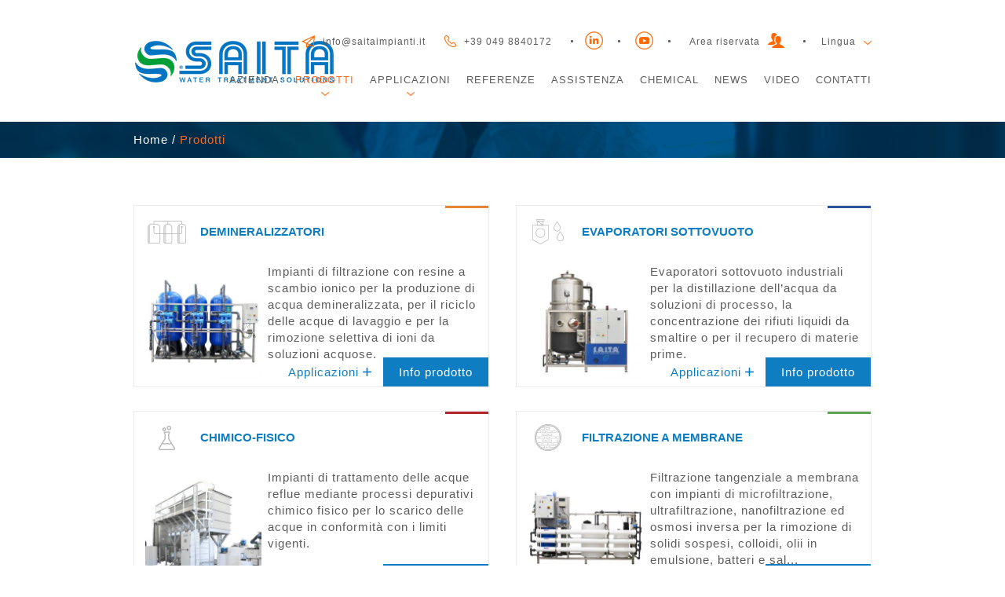

--- FILE ---
content_type: text/html; charset=UTF-8
request_url: https://www.saitaimpianti.com/it/prodotti/
body_size: 11848
content:
<!--TEMPLATE LISTA POST REFERENZE ITA=> ID=24 -->
<!DOCTYPE html>
<html>
<head>


<!-- Google Tag Manager -->
<script>(function(w,d,s,l,i){w[l]=w[l]||[];w[l].push({'gtm.start':
new Date().getTime(),event:'gtm.js'});var f=d.getElementsByTagName(s)[0],
j=d.createElement(s),dl=l!='dataLayer'?'&l='+l:'';j.async=true;j.src=
'https://www.googletagmanager.com/gtm.js?id='+i+dl;f.parentNode.insertBefore(j,f);
})(window,document,'script','dataLayer','GTM-N635DV3');</script>
<!-- End Google Tag Manager -->


<title>Impianti di trattamento acque reflue - prodotti - S.A.I.T.A.</title>
<!-- <title> | </title> -->
<meta lang="it">

<meta charset="UTF-8" />

<meta charset="UTF-8">
<meta lang="it">
<meta name="keywords" content="">
<meta name="description" content="I nostri prodotti. Impianti di trattamento acquee reflue e soluzioni di processo. Soluzioni per il riciclo e lo scarico zero della acque.">

<meta name="viewport" content="initial-scale=1, width=device-width, maximum-scale=1, minimum-scale=1, user-scalable=no">
<link rel="shortcut icon" type="image/png" href="https://www.saitaimpianti.com/wp-content/themes/Saita/Img/favico.png"/>

<link rel="stylesheet" href="https://www.saitaimpianti.com/wp-content/themes/Saita/Css/skins/minimal/grey.css" type="text/css">
<link rel="stylesheet" href="https://www.saitaimpianti.com/wp-content/themes/Saita/Css/style.css" type="text/css">
<link rel="stylesheet" href="https://www.saitaimpianti.com/wp-content/themes/Saita/Css/jquery-ui.min.css" type="text/css">

<meta name='robots' content='max-image-preview:large' />
<script id="cookie-law-info-gcm-var-js">
var _ckyGcm = {"status":true,"default_settings":[{"analytics":"denied","advertisement":"denied","functional":"denied","necessary":"granted","ad_user_data":"denied","ad_personalization":"denied","regions":"All"}],"wait_for_update":2000,"url_passthrough":false,"ads_data_redaction":false};
</script>
<script id="cookie-law-info-gcm-js" type="text/javascript" src="https://www.saitaimpianti.com/wp-content/plugins/cookie-law-info/lite/frontend/js/gcm.min.js"></script>
<script id="cookieyes" type="text/javascript" src="https://cdn-cookieyes.com/client_data/10383864ef27151f6cca0671/script.js"></script>
<!-- This site is optimized with the Yoast SEO Premium plugin v9.5 - https://yoast.com/wordpress/plugins/seo/ -->
<meta name="description" content="I nostri prodotti. Impianti di trattamento acquee reflue e soluzioni di processo. Soluzioni per il riciclo e lo scarico zero della acque."/>
<link rel="canonical" href="https://www.saitaimpianti.com/it/prodotti/" />
<meta property="og:locale" content="it_IT" />
<meta property="og:locale:alternate" content="en_US" />
<meta property="og:type" content="article" />
<meta property="og:title" content="Impianti di trattamento acque reflue - prodotti - S.A.I.T.A." />
<meta property="og:description" content="I nostri prodotti. Impianti di trattamento acquee reflue e soluzioni di processo. Soluzioni per il riciclo e lo scarico zero della acque." />
<meta property="og:url" content="https://www.saitaimpianti.com/it/prodotti/" />
<meta property="og:site_name" content="S.A.I.T.A." />
<meta name="twitter:card" content="summary" />
<meta name="twitter:description" content="I nostri prodotti. Impianti di trattamento acquee reflue e soluzioni di processo. Soluzioni per il riciclo e lo scarico zero della acque." />
<meta name="twitter:title" content="Impianti di trattamento acque reflue - prodotti - S.A.I.T.A." />
<script type='application/ld+json'>{"@context":"https://schema.org","@type":"Organization","url":"https://www.saitaimpianti.com/it/","sameAs":["https://www.linkedin.com/company/saita/"],"@id":"https://www.saitaimpianti.com/it/#organization","name":"Saita srl","logo":"https://www.saitaimpianti.com/wp-content/uploads/2017/02/logo_menu_SAITA_impianti_trattamento_acque_reflue.png"}</script>
<!-- / Yoast SEO Premium plugin. -->

<link rel='dns-prefetch' href='//www.google.com' />
<link rel='dns-prefetch' href='//maps.googleapis.com' />
<script type="text/javascript">
window._wpemojiSettings = {"baseUrl":"https:\/\/s.w.org\/images\/core\/emoji\/14.0.0\/72x72\/","ext":".png","svgUrl":"https:\/\/s.w.org\/images\/core\/emoji\/14.0.0\/svg\/","svgExt":".svg","source":{"concatemoji":"https:\/\/www.saitaimpianti.com\/wp-includes\/js\/wp-emoji-release.min.js?ver=6.3.5"}};
/*! This file is auto-generated */
!function(i,n){var o,s,e;function c(e){try{var t={supportTests:e,timestamp:(new Date).valueOf()};sessionStorage.setItem(o,JSON.stringify(t))}catch(e){}}function p(e,t,n){e.clearRect(0,0,e.canvas.width,e.canvas.height),e.fillText(t,0,0);var t=new Uint32Array(e.getImageData(0,0,e.canvas.width,e.canvas.height).data),r=(e.clearRect(0,0,e.canvas.width,e.canvas.height),e.fillText(n,0,0),new Uint32Array(e.getImageData(0,0,e.canvas.width,e.canvas.height).data));return t.every(function(e,t){return e===r[t]})}function u(e,t,n){switch(t){case"flag":return n(e,"\ud83c\udff3\ufe0f\u200d\u26a7\ufe0f","\ud83c\udff3\ufe0f\u200b\u26a7\ufe0f")?!1:!n(e,"\ud83c\uddfa\ud83c\uddf3","\ud83c\uddfa\u200b\ud83c\uddf3")&&!n(e,"\ud83c\udff4\udb40\udc67\udb40\udc62\udb40\udc65\udb40\udc6e\udb40\udc67\udb40\udc7f","\ud83c\udff4\u200b\udb40\udc67\u200b\udb40\udc62\u200b\udb40\udc65\u200b\udb40\udc6e\u200b\udb40\udc67\u200b\udb40\udc7f");case"emoji":return!n(e,"\ud83e\udef1\ud83c\udffb\u200d\ud83e\udef2\ud83c\udfff","\ud83e\udef1\ud83c\udffb\u200b\ud83e\udef2\ud83c\udfff")}return!1}function f(e,t,n){var r="undefined"!=typeof WorkerGlobalScope&&self instanceof WorkerGlobalScope?new OffscreenCanvas(300,150):i.createElement("canvas"),a=r.getContext("2d",{willReadFrequently:!0}),o=(a.textBaseline="top",a.font="600 32px Arial",{});return e.forEach(function(e){o[e]=t(a,e,n)}),o}function t(e){var t=i.createElement("script");t.src=e,t.defer=!0,i.head.appendChild(t)}"undefined"!=typeof Promise&&(o="wpEmojiSettingsSupports",s=["flag","emoji"],n.supports={everything:!0,everythingExceptFlag:!0},e=new Promise(function(e){i.addEventListener("DOMContentLoaded",e,{once:!0})}),new Promise(function(t){var n=function(){try{var e=JSON.parse(sessionStorage.getItem(o));if("object"==typeof e&&"number"==typeof e.timestamp&&(new Date).valueOf()<e.timestamp+604800&&"object"==typeof e.supportTests)return e.supportTests}catch(e){}return null}();if(!n){if("undefined"!=typeof Worker&&"undefined"!=typeof OffscreenCanvas&&"undefined"!=typeof URL&&URL.createObjectURL&&"undefined"!=typeof Blob)try{var e="postMessage("+f.toString()+"("+[JSON.stringify(s),u.toString(),p.toString()].join(",")+"));",r=new Blob([e],{type:"text/javascript"}),a=new Worker(URL.createObjectURL(r),{name:"wpTestEmojiSupports"});return void(a.onmessage=function(e){c(n=e.data),a.terminate(),t(n)})}catch(e){}c(n=f(s,u,p))}t(n)}).then(function(e){for(var t in e)n.supports[t]=e[t],n.supports.everything=n.supports.everything&&n.supports[t],"flag"!==t&&(n.supports.everythingExceptFlag=n.supports.everythingExceptFlag&&n.supports[t]);n.supports.everythingExceptFlag=n.supports.everythingExceptFlag&&!n.supports.flag,n.DOMReady=!1,n.readyCallback=function(){n.DOMReady=!0}}).then(function(){return e}).then(function(){var e;n.supports.everything||(n.readyCallback(),(e=n.source||{}).concatemoji?t(e.concatemoji):e.wpemoji&&e.twemoji&&(t(e.twemoji),t(e.wpemoji)))}))}((window,document),window._wpemojiSettings);
</script>
<style type="text/css">
img.wp-smiley,
img.emoji {
	display: inline !important;
	border: none !important;
	box-shadow: none !important;
	height: 1em !important;
	width: 1em !important;
	margin: 0 0.07em !important;
	vertical-align: -0.1em !important;
	background: none !important;
	padding: 0 !important;
}
</style>
	<link rel='stylesheet' id='wp-block-library-css' href='https://www.saitaimpianti.com/wp-includes/css/dist/block-library/style.min.css?ver=6.3.5' type='text/css' media='all' />
<style id='classic-theme-styles-inline-css' type='text/css'>
/*! This file is auto-generated */
.wp-block-button__link{color:#fff;background-color:#32373c;border-radius:9999px;box-shadow:none;text-decoration:none;padding:calc(.667em + 2px) calc(1.333em + 2px);font-size:1.125em}.wp-block-file__button{background:#32373c;color:#fff;text-decoration:none}
</style>
<style id='global-styles-inline-css' type='text/css'>
body{--wp--preset--color--black: #000000;--wp--preset--color--cyan-bluish-gray: #abb8c3;--wp--preset--color--white: #ffffff;--wp--preset--color--pale-pink: #f78da7;--wp--preset--color--vivid-red: #cf2e2e;--wp--preset--color--luminous-vivid-orange: #ff6900;--wp--preset--color--luminous-vivid-amber: #fcb900;--wp--preset--color--light-green-cyan: #7bdcb5;--wp--preset--color--vivid-green-cyan: #00d084;--wp--preset--color--pale-cyan-blue: #8ed1fc;--wp--preset--color--vivid-cyan-blue: #0693e3;--wp--preset--color--vivid-purple: #9b51e0;--wp--preset--gradient--vivid-cyan-blue-to-vivid-purple: linear-gradient(135deg,rgba(6,147,227,1) 0%,rgb(155,81,224) 100%);--wp--preset--gradient--light-green-cyan-to-vivid-green-cyan: linear-gradient(135deg,rgb(122,220,180) 0%,rgb(0,208,130) 100%);--wp--preset--gradient--luminous-vivid-amber-to-luminous-vivid-orange: linear-gradient(135deg,rgba(252,185,0,1) 0%,rgba(255,105,0,1) 100%);--wp--preset--gradient--luminous-vivid-orange-to-vivid-red: linear-gradient(135deg,rgba(255,105,0,1) 0%,rgb(207,46,46) 100%);--wp--preset--gradient--very-light-gray-to-cyan-bluish-gray: linear-gradient(135deg,rgb(238,238,238) 0%,rgb(169,184,195) 100%);--wp--preset--gradient--cool-to-warm-spectrum: linear-gradient(135deg,rgb(74,234,220) 0%,rgb(151,120,209) 20%,rgb(207,42,186) 40%,rgb(238,44,130) 60%,rgb(251,105,98) 80%,rgb(254,248,76) 100%);--wp--preset--gradient--blush-light-purple: linear-gradient(135deg,rgb(255,206,236) 0%,rgb(152,150,240) 100%);--wp--preset--gradient--blush-bordeaux: linear-gradient(135deg,rgb(254,205,165) 0%,rgb(254,45,45) 50%,rgb(107,0,62) 100%);--wp--preset--gradient--luminous-dusk: linear-gradient(135deg,rgb(255,203,112) 0%,rgb(199,81,192) 50%,rgb(65,88,208) 100%);--wp--preset--gradient--pale-ocean: linear-gradient(135deg,rgb(255,245,203) 0%,rgb(182,227,212) 50%,rgb(51,167,181) 100%);--wp--preset--gradient--electric-grass: linear-gradient(135deg,rgb(202,248,128) 0%,rgb(113,206,126) 100%);--wp--preset--gradient--midnight: linear-gradient(135deg,rgb(2,3,129) 0%,rgb(40,116,252) 100%);--wp--preset--font-size--small: 13px;--wp--preset--font-size--medium: 20px;--wp--preset--font-size--large: 36px;--wp--preset--font-size--x-large: 42px;--wp--preset--spacing--20: 0.44rem;--wp--preset--spacing--30: 0.67rem;--wp--preset--spacing--40: 1rem;--wp--preset--spacing--50: 1.5rem;--wp--preset--spacing--60: 2.25rem;--wp--preset--spacing--70: 3.38rem;--wp--preset--spacing--80: 5.06rem;--wp--preset--shadow--natural: 6px 6px 9px rgba(0, 0, 0, 0.2);--wp--preset--shadow--deep: 12px 12px 50px rgba(0, 0, 0, 0.4);--wp--preset--shadow--sharp: 6px 6px 0px rgba(0, 0, 0, 0.2);--wp--preset--shadow--outlined: 6px 6px 0px -3px rgba(255, 255, 255, 1), 6px 6px rgba(0, 0, 0, 1);--wp--preset--shadow--crisp: 6px 6px 0px rgba(0, 0, 0, 1);}:where(.is-layout-flex){gap: 0.5em;}:where(.is-layout-grid){gap: 0.5em;}body .is-layout-flow > .alignleft{float: left;margin-inline-start: 0;margin-inline-end: 2em;}body .is-layout-flow > .alignright{float: right;margin-inline-start: 2em;margin-inline-end: 0;}body .is-layout-flow > .aligncenter{margin-left: auto !important;margin-right: auto !important;}body .is-layout-constrained > .alignleft{float: left;margin-inline-start: 0;margin-inline-end: 2em;}body .is-layout-constrained > .alignright{float: right;margin-inline-start: 2em;margin-inline-end: 0;}body .is-layout-constrained > .aligncenter{margin-left: auto !important;margin-right: auto !important;}body .is-layout-constrained > :where(:not(.alignleft):not(.alignright):not(.alignfull)){max-width: var(--wp--style--global--content-size);margin-left: auto !important;margin-right: auto !important;}body .is-layout-constrained > .alignwide{max-width: var(--wp--style--global--wide-size);}body .is-layout-flex{display: flex;}body .is-layout-flex{flex-wrap: wrap;align-items: center;}body .is-layout-flex > *{margin: 0;}body .is-layout-grid{display: grid;}body .is-layout-grid > *{margin: 0;}:where(.wp-block-columns.is-layout-flex){gap: 2em;}:where(.wp-block-columns.is-layout-grid){gap: 2em;}:where(.wp-block-post-template.is-layout-flex){gap: 1.25em;}:where(.wp-block-post-template.is-layout-grid){gap: 1.25em;}.has-black-color{color: var(--wp--preset--color--black) !important;}.has-cyan-bluish-gray-color{color: var(--wp--preset--color--cyan-bluish-gray) !important;}.has-white-color{color: var(--wp--preset--color--white) !important;}.has-pale-pink-color{color: var(--wp--preset--color--pale-pink) !important;}.has-vivid-red-color{color: var(--wp--preset--color--vivid-red) !important;}.has-luminous-vivid-orange-color{color: var(--wp--preset--color--luminous-vivid-orange) !important;}.has-luminous-vivid-amber-color{color: var(--wp--preset--color--luminous-vivid-amber) !important;}.has-light-green-cyan-color{color: var(--wp--preset--color--light-green-cyan) !important;}.has-vivid-green-cyan-color{color: var(--wp--preset--color--vivid-green-cyan) !important;}.has-pale-cyan-blue-color{color: var(--wp--preset--color--pale-cyan-blue) !important;}.has-vivid-cyan-blue-color{color: var(--wp--preset--color--vivid-cyan-blue) !important;}.has-vivid-purple-color{color: var(--wp--preset--color--vivid-purple) !important;}.has-black-background-color{background-color: var(--wp--preset--color--black) !important;}.has-cyan-bluish-gray-background-color{background-color: var(--wp--preset--color--cyan-bluish-gray) !important;}.has-white-background-color{background-color: var(--wp--preset--color--white) !important;}.has-pale-pink-background-color{background-color: var(--wp--preset--color--pale-pink) !important;}.has-vivid-red-background-color{background-color: var(--wp--preset--color--vivid-red) !important;}.has-luminous-vivid-orange-background-color{background-color: var(--wp--preset--color--luminous-vivid-orange) !important;}.has-luminous-vivid-amber-background-color{background-color: var(--wp--preset--color--luminous-vivid-amber) !important;}.has-light-green-cyan-background-color{background-color: var(--wp--preset--color--light-green-cyan) !important;}.has-vivid-green-cyan-background-color{background-color: var(--wp--preset--color--vivid-green-cyan) !important;}.has-pale-cyan-blue-background-color{background-color: var(--wp--preset--color--pale-cyan-blue) !important;}.has-vivid-cyan-blue-background-color{background-color: var(--wp--preset--color--vivid-cyan-blue) !important;}.has-vivid-purple-background-color{background-color: var(--wp--preset--color--vivid-purple) !important;}.has-black-border-color{border-color: var(--wp--preset--color--black) !important;}.has-cyan-bluish-gray-border-color{border-color: var(--wp--preset--color--cyan-bluish-gray) !important;}.has-white-border-color{border-color: var(--wp--preset--color--white) !important;}.has-pale-pink-border-color{border-color: var(--wp--preset--color--pale-pink) !important;}.has-vivid-red-border-color{border-color: var(--wp--preset--color--vivid-red) !important;}.has-luminous-vivid-orange-border-color{border-color: var(--wp--preset--color--luminous-vivid-orange) !important;}.has-luminous-vivid-amber-border-color{border-color: var(--wp--preset--color--luminous-vivid-amber) !important;}.has-light-green-cyan-border-color{border-color: var(--wp--preset--color--light-green-cyan) !important;}.has-vivid-green-cyan-border-color{border-color: var(--wp--preset--color--vivid-green-cyan) !important;}.has-pale-cyan-blue-border-color{border-color: var(--wp--preset--color--pale-cyan-blue) !important;}.has-vivid-cyan-blue-border-color{border-color: var(--wp--preset--color--vivid-cyan-blue) !important;}.has-vivid-purple-border-color{border-color: var(--wp--preset--color--vivid-purple) !important;}.has-vivid-cyan-blue-to-vivid-purple-gradient-background{background: var(--wp--preset--gradient--vivid-cyan-blue-to-vivid-purple) !important;}.has-light-green-cyan-to-vivid-green-cyan-gradient-background{background: var(--wp--preset--gradient--light-green-cyan-to-vivid-green-cyan) !important;}.has-luminous-vivid-amber-to-luminous-vivid-orange-gradient-background{background: var(--wp--preset--gradient--luminous-vivid-amber-to-luminous-vivid-orange) !important;}.has-luminous-vivid-orange-to-vivid-red-gradient-background{background: var(--wp--preset--gradient--luminous-vivid-orange-to-vivid-red) !important;}.has-very-light-gray-to-cyan-bluish-gray-gradient-background{background: var(--wp--preset--gradient--very-light-gray-to-cyan-bluish-gray) !important;}.has-cool-to-warm-spectrum-gradient-background{background: var(--wp--preset--gradient--cool-to-warm-spectrum) !important;}.has-blush-light-purple-gradient-background{background: var(--wp--preset--gradient--blush-light-purple) !important;}.has-blush-bordeaux-gradient-background{background: var(--wp--preset--gradient--blush-bordeaux) !important;}.has-luminous-dusk-gradient-background{background: var(--wp--preset--gradient--luminous-dusk) !important;}.has-pale-ocean-gradient-background{background: var(--wp--preset--gradient--pale-ocean) !important;}.has-electric-grass-gradient-background{background: var(--wp--preset--gradient--electric-grass) !important;}.has-midnight-gradient-background{background: var(--wp--preset--gradient--midnight) !important;}.has-small-font-size{font-size: var(--wp--preset--font-size--small) !important;}.has-medium-font-size{font-size: var(--wp--preset--font-size--medium) !important;}.has-large-font-size{font-size: var(--wp--preset--font-size--large) !important;}.has-x-large-font-size{font-size: var(--wp--preset--font-size--x-large) !important;}
.wp-block-navigation a:where(:not(.wp-element-button)){color: inherit;}
:where(.wp-block-post-template.is-layout-flex){gap: 1.25em;}:where(.wp-block-post-template.is-layout-grid){gap: 1.25em;}
:where(.wp-block-columns.is-layout-flex){gap: 2em;}:where(.wp-block-columns.is-layout-grid){gap: 2em;}
.wp-block-pullquote{font-size: 1.5em;line-height: 1.6;}
</style>
<link rel='stylesheet' id='Rubik-css' href='https://fonts.googleapis.com/css?family=Karla%3A400%2C600%7CCatamaran%3A400%2C700&#038;ver=6.3.5' type='text/css' media='all' />
<script type='text/javascript' src='https://www.saitaimpianti.com/wp-content/themes/Saita/Js/jquery-1.11.3.min.js?ver=6.3.5' id='jquery-js'></script>
<script type='text/javascript' src='https://www.saitaimpianti.com/wp-content/themes/Saita/Js/jquery-ui.min.js?ver=6.3.5' id='jquery-ui-core-js'></script>
<script type='text/javascript' src='https://maps.googleapis.com/maps/api/js?key=AIzaSyDD9l2M9nFjN0JmIjlyyLO7b8pIhOj4I80&#038;ver=6.3.5' id='maps-js'></script>
<link rel="https://api.w.org/" href="https://www.saitaimpianti.com/wp-json/" /><link rel="alternate" type="application/json" href="https://www.saitaimpianti.com/wp-json/wp/v2/pages/45" /><link rel="EditURI" type="application/rsd+xml" title="RSD" href="https://www.saitaimpianti.com/xmlrpc.php?rsd" />
<meta name="generator" content="WordPress 6.3.5" />
<link rel='shortlink' href='https://www.saitaimpianti.com/?p=45' />
<link rel="alternate" type="application/json+oembed" href="https://www.saitaimpianti.com/wp-json/oembed/1.0/embed?url=https%3A%2F%2Fwww.saitaimpianti.com%2Fit%2Fprodotti%2F" />
<link rel="alternate" type="text/xml+oembed" href="https://www.saitaimpianti.com/wp-json/oembed/1.0/embed?url=https%3A%2F%2Fwww.saitaimpianti.com%2Fit%2Fprodotti%2F&#038;format=xml" />
<link rel="alternate" href="https://www.saitaimpianti.com/it/prodotti/" hreflang="it" />
<link rel="alternate" href="https://www.saitaimpianti.com/en/products/" hreflang="en" />
<link rel="icon" href="https://www.saitaimpianti.com/wp-content/uploads/2022/02/cropped-ico-saita-32x32.png" sizes="32x32" />
<link rel="icon" href="https://www.saitaimpianti.com/wp-content/uploads/2022/02/cropped-ico-saita-192x192.png" sizes="192x192" />
<link rel="apple-touch-icon" href="https://www.saitaimpianti.com/wp-content/uploads/2022/02/cropped-ico-saita-180x180.png" />
<meta name="msapplication-TileImage" content="https://www.saitaimpianti.com/wp-content/uploads/2022/02/cropped-ico-saita-270x270.png" />
<style id="wpforms-css-vars-root">
				:root {
					--wpforms-field-border-radius: 3px;
--wpforms-field-background-color: #ffffff;
--wpforms-field-border-color: rgba( 0, 0, 0, 0.25 );
--wpforms-field-text-color: rgba( 0, 0, 0, 0.7 );
--wpforms-label-color: rgba( 0, 0, 0, 0.85 );
--wpforms-label-sublabel-color: rgba( 0, 0, 0, 0.55 );
--wpforms-label-error-color: #d63637;
--wpforms-button-border-radius: 3px;
--wpforms-button-background-color: #066aab;
--wpforms-button-text-color: #ffffff;
--wpforms-field-size-input-height: 43px;
--wpforms-field-size-input-spacing: 15px;
--wpforms-field-size-font-size: 16px;
--wpforms-field-size-line-height: 19px;
--wpforms-field-size-padding-h: 14px;
--wpforms-field-size-checkbox-size: 16px;
--wpforms-field-size-sublabel-spacing: 5px;
--wpforms-field-size-icon-size: 1;
--wpforms-label-size-font-size: 16px;
--wpforms-label-size-line-height: 19px;
--wpforms-label-size-sublabel-font-size: 14px;
--wpforms-label-size-sublabel-line-height: 17px;
--wpforms-button-size-font-size: 17px;
--wpforms-button-size-height: 41px;
--wpforms-button-size-padding-h: 15px;
--wpforms-button-size-margin-top: 10px;

				}
			</style>   


	
<meta name="facebook-domain-verification" content="19ldm04fcwx7qpthba1u0totojctxw" />
<!-- Facebook Pixel Code -->
<script>
!function(f,b,e,v,n,t,s)
{if(f.fbq)return;n=f.fbq=function(){n.callMethod?
n.callMethod.apply(n,arguments):n.queue.push(arguments)};
if(!f._fbq)f._fbq=n;n.push=n;n.loaded=!0;n.version='2.0';
n.queue=[];t=b.createElement(e);t.async=!0;
t.src=v;s=b.getElementsByTagName(e)[0];
s.parentNode.insertBefore(t,s)}(window, document,'script',
'https://connect.facebook.net/en_US/fbevents.js');
fbq('init', '805662110065656');
fbq('track', 'PageView');
</script>
<noscript><img height="1" width="1" style="display:none"
src="https://www.facebook.com/tr?id=805662110065656&ev=PageView&noscript=1"
/></noscript>
<!-- End Facebook Pixel Code -->


<link rel="apple-touch-icon" sizes="57x57" href="https://www.saitaimpianti.com/wp-content/themes/Saita/Img/favicon.ico/apple-icon-57x57.png">
<link rel="apple-touch-icon" sizes="60x60" href="https://www.saitaimpianti.com/wp-content/themes/Saita/Img/favicon.ico/apple-icon-60x60.png">
<link rel="apple-touch-icon" sizes="72x72" href="https://www.saitaimpianti.com/wp-content/themes/Saita/Img/favicon.ico/apple-icon-72x72.png">
<link rel="apple-touch-icon" sizes="76x76" href="https://www.saitaimpianti.com/wp-content/themes/Saita/Img/favicon.ico/apple-icon-76x76.png">
<link rel="apple-touch-icon" sizes="114x114" href="https://www.saitaimpianti.com/wp-content/themes/Saita/Img/favicon.ico/apple-icon-114x114.png">
<link rel="apple-touch-icon" sizes="120x120" href="https://www.saitaimpianti.com/wp-content/themes/Saita/Img/favicon.ico/apple-icon-120x120.png">
<link rel="apple-touch-icon" sizes="144x144" href="https://www.saitaimpianti.com/wp-content/themes/Saita/Img/favicon.ico/apple-icon-144x144.png">
<link rel="apple-touch-icon" sizes="152x152" href="https://www.saitaimpianti.com/wp-content/themes/Saita/Img/favicon.ico/apple-icon-152x152.png">
<link rel="apple-touch-icon" sizes="180x180" href="https://www.saitaimpianti.com/wp-content/themes/Saita/Img/favicon.ico/apple-icon-180x180.png">
<link rel="icon" type="image/png" sizes="192x192"  href="https://www.saitaimpianti.com/wp-content/themes/Saita/Img/favicon.ico/android-icon-192x192.png">
<link rel="icon" type="image/png" sizes="32x32" href="https://www.saitaimpianti.com/wp-content/themes/Saita/Img/favicon.ico/favicon-32x32.png">
<link rel="icon" type="image/png" sizes="96x96" href="https://www.saitaimpianti.com/wp-content/themes/Saita/Img/favicon.ico/favicon-96x96.png">
<link rel="icon" type="image/png" sizes="16x16" href="https://www.saitaimpianti.com/wp-content/themes/Saita/Img/favicon.ico/favicon-16x16.png">
<link rel="manifest" href="https://www.saitaimpianti.com/wp-content/themes/Saita/Img/favicon.ico/manifest.json">
<meta name="msapplication-TileColor" content="#ffffff">
<meta name="msapplication-TileImage" content="https://www.saitaimpianti.com/wp-content/themes/Saita/Img/favicon.ico/ms-icon-144x144.png">
<meta name="theme-color" content="#ffffff">

</head>


<body  >

<!-- Google Tag Manager (noscript) -->
<noscript><iframe src="https://www.googletagmanager.com/ns.html?id=GTM-N635DV3"
height="0" width="0" style="display:none;visibility:hidden"></iframe></noscript>
<!-- End Google Tag Manager (noscript) --> 

<header class="container page class-45">

	<div class="content">
		<div class="cnt-menu">
			<a href="https://www.saitaimpianti.com/it/" id="logo">
			<img src="https://www.saitaimpianti.com/wp-content/themes/Saita/Img/logo_pagina_SAITA_impianti_trattamento_acque_reflue.png" title="SAITA impianti trattamento acque reflue" /></a>

			<ul id="menu-contatti">
				<li><a href="mailto:info@saitaimpianti.it"><i class="ico ico1"></i>info@saitaimpianti.it</a></li>
				<li><i class="ico ico2"></i>+39 049 8840172</li>
				<li><span class="punto"></span><a href="https://www.linkedin.com/company/9240589?trk." target="_blank"><i class="ico ico3"></i></a>
<span class="punto"></span>
<a href="https://www.youtube.com/channel/UCh0Qh5IbMtPGzPirsTb9-ZA" target="_blank"><i class="ico ico7"></i></a>
					<span class="punto"></span></li>
								<li><a href="https://www.saitaimpianti.com/it/login/">Area riservata<i class="ico ico4"></i></a></li>
				
				<li><span class="punto"></span><div id="lingua">Lingua<i class="ico ico5"></i></div>
					<ul id="lista-lingue">
								<li class="lang-item lang-item-184 lang-item-de lang-item-first no-translation"><a lang="de-DE" hreflang="de-DE" href="https://www.saitaimpianti.com/de/">Deutsch</a></li>
	<li class="lang-item lang-item-189 lang-item-es no-translation"><a lang="es-ES" hreflang="es-ES" href="https://www.saitaimpianti.com/es/">Español</a></li>
	<li class="lang-item lang-item-206 lang-item-pt no-translation"><a lang="pt-BR" hreflang="pt-BR" href="https://www.saitaimpianti.com/pt/">Português</a></li>
	<li class="lang-item lang-item-216 lang-item-fr no-translation"><a lang="fr-FR" hreflang="fr-FR" href="https://www.saitaimpianti.com/fr/">Français</a></li>
	<li class="lang-item lang-item-2 lang-item-it current-lang"><a lang="it-IT" hreflang="it-IT" href="https://www.saitaimpianti.com/it/prodotti/">IT</a></li>
	<li class="lang-item lang-item-57 lang-item-en"><a lang="en-US" hreflang="en-US" href="https://www.saitaimpianti.com/en/products/">EN</a></li>
 
					</ul>
				</li>
			</ul>

			<!-- <div class="overflow"><div id="line-menu"></div></div> -->
		</div>

	<ul id="menu-principale">
			<li><a href="https://www.saitaimpianti.com/it/azienda/">Azienda</a></li>
			<li id="prodotti">
			    <a href="https://www.saitaimpianti.com/it/prodotti/">Prodotti<i class="ico ico6"></i></a>
				<ul id="menu-prodotti">
								 <li><a href="https://www.saitaimpianti.com/it/demineralizzatori/"><span></span>Demineralizzatori</a></li> 				
								 <li><a href="https://www.saitaimpianti.com/it/evaporatori-sottovuoto/"><span></span>Evaporatori sottovuoto</a></li> 				
								 <li><a href="https://www.saitaimpianti.com/it/chimico-fisico/"><span></span>Chimico-fisico</a></li> 				
								 <li><a href="https://www.saitaimpianti.com/it/filtrazione-a-membrane/"><span></span>Filtrazione a membrane</a></li> 				
								 <li><a href="https://www.saitaimpianti.com/it/impianti-filtrazione/"><span></span>Impianti di filtrazione</a></li> 				
								 <li><a href="https://www.saitaimpianti.com/it/disinfezione-uv-ozono/"><span></span>Disinfezione UV ed ozono</a></li> 				
								 <li><a href="https://www.saitaimpianti.com/it/cristallizzatori/"><span></span>Cristallizzatori</a></li> 				
												
								 <li><a href="https://www.saitaimpianti.com/it/trattamento-fanghi/"><span></span>Trattamento fanghi</a></li> 				
								 <li><a href="https://www.saitaimpianti.com/it/disoleatori/"><span></span>Disoleatori</a></li> 				
								
				<!-- <li><a href="https://www.saitaimpianti.com/it/impianti-custom/"><span></span>Impianti custom</a></li>-->
				</ul>
			</li>

			<li id="applicazioni">
				<a href="https://www.saitaimpianti.com/it/applicazioni/">Applicazioni<i class="ico ico6"></i></a>
				<ul id="menu-applicazioni">
										<li><a href="https://www.saitaimpianti.com/it/trattamenti-galvanici/"><span></span>Trattamenti galvanici</a></li>
										<li><a href="https://www.saitaimpianti.com/it/verniciatura-polveri/"><span></span>Verniciatura a polvere</a></li>
										<li><a href="https://www.saitaimpianti.com/it/trattamento-emulsioni/"><span></span>Emulsioni oleose</a></li>
										<li><a href="https://www.saitaimpianti.com/it/produzione-filo-metallico/"><span></span>Produzione di filo metallico</a></li>
										<li><a href="https://www.saitaimpianti.com/it/batterie-ed-accumulatori/"><span></span>Batterie ed accumulatori</a></li>
										<li><a href="https://www.saitaimpianti.com/it/chimica-farmaceutica/"><span></span>Chimica e farmaceutica</a></li>
										<li><a href="https://www.saitaimpianti.com/it/fotovoltaico-elettronica-semiconduttori/"><span></span>Elettronica e semiconduttori</a></li>
										<li><a href="https://www.saitaimpianti.com/it/bonifiche-siti-inquinati/"><span></span>Bonifiche siti inquinati</a></li>
										<li><a href="https://www.saitaimpianti.com/it/prima-pioggia/"><span></span>Prima pioggia</a></li>
									</ul>
			</li>
			<li><a href="https://www.saitaimpianti.com/it/referenze/">Referenze</a></li>
			<li><a href="https://www.saitaimpianti.com/it/servizio-di-assistenza-tecnica/">Assistenza</a></li>
			<!-- <li><a href="https://www.saitaimpianti.com/it/ricerca-e-sviluppo/">R&D</a></li> -->
			<li><a href="https://www.saitaimpianti.com/it/chemical/">Chemical</a></li>
			<li><a href="https://www.saitaimpianti.com/it/news/">News</a></li>
			<li><a href="https://www.saitaimpianti.com/it/video/">Video</a></li>
			<li><a href="https://www.saitaimpianti.com/it/contatti/">Contatti</a></li>
		</ul>
	
		<div id="titolo">
			<h1>Impianti trattamento<span>ACQUE REFLUE</span></h1>
		</div>
	</div>
	<div id="cnt-header" class="page"></div>

	<div class="container" id="menu-segue">
		<div class="content">
			<a class="logo segue" href="https://www.saitaimpianti.com/it/">
			<img src="https://www.saitaimpianti.com/wp-content/themes/Saita/Img/logo_menu_SAITA_impianti_trattamento_acque_reflue.png" title="SAITA impianti trattamento acque reflue" /></a>	
			<ul id="cnt-menu-segue">
				<li><a href="https://www.saitaimpianti.com/it/azienda/">Azienda</a></li>
				<li id="prodotti2">
				<a href="https://www.saitaimpianti.com/it/prodotti/">Prodotti<i class="ico ico6"></i></a>
					<ul id="menu-prodotti2">
													<li><a href="https://www.saitaimpianti.com/it/demineralizzatori/"><span></span>Demineralizzatori</a></li>
													<li><a href="https://www.saitaimpianti.com/it/evaporatori-sottovuoto/"><span></span>Evaporatori sottovuoto</a></li>
													<li><a href="https://www.saitaimpianti.com/it/chimico-fisico/"><span></span>Chimico-fisico</a></li>
													<li><a href="https://www.saitaimpianti.com/it/filtrazione-a-membrane/"><span></span>Filtrazione a membrane</a></li>
													<li><a href="https://www.saitaimpianti.com/it/impianti-filtrazione/"><span></span>Impianti di filtrazione</a></li>
													<li><a href="https://www.saitaimpianti.com/it/disinfezione-uv-ozono/"><span></span>Disinfezione UV ed ozono</a></li>
													<li><a href="https://www.saitaimpianti.com/it/cristallizzatori/"><span></span>Cristallizzatori</a></li>
													<li><a href="https://www.saitaimpianti.com/it/scarico-zero-zld/"><span></span>Scarico Zero ZLD</a></li>
													<li><a href="https://www.saitaimpianti.com/it/trattamento-fanghi/"><span></span>Trattamento fanghi</a></li>
													<li><a href="https://www.saitaimpianti.com/it/disoleatori/"><span></span>Disoleatori</a></li>
												<!-- <li><a href="https://www.saitaimpianti.com/it/impianti-custom/"><span></span>Impianti custom</a></li> -->
					</ul>
				</li>
			<li id="applicazioni2">
				<a href="https://www.saitaimpianti.com/it/applicazioni/">Applicazioni<i class="ico ico6"></i></a>
				<ul id="menu-applicazioni2">
										<li><a href="https://www.saitaimpianti.com/it/trattamenti-galvanici/"><span></span>Trattamenti galvanici</a></li>
										<li><a href="https://www.saitaimpianti.com/it/verniciatura-polveri/"><span></span>Verniciatura a polvere</a></li>
										<li><a href="https://www.saitaimpianti.com/it/trattamento-emulsioni/"><span></span>Emulsioni oleose</a></li>
										<li><a href="https://www.saitaimpianti.com/it/produzione-filo-metallico/"><span></span>Produzione di filo metallico</a></li>
										<li><a href="https://www.saitaimpianti.com/it/batterie-ed-accumulatori/"><span></span>Batterie ed accumulatori</a></li>
										<li><a href="https://www.saitaimpianti.com/it/chimica-farmaceutica/"><span></span>Chimica e farmaceutica</a></li>
										<li><a href="https://www.saitaimpianti.com/it/fotovoltaico-elettronica-semiconduttori/"><span></span>Elettronica e semiconduttori</a></li>
										<li><a href="https://www.saitaimpianti.com/it/bonifiche-siti-inquinati/"><span></span>Bonifiche siti inquinati</a></li>
										<li><a href="https://www.saitaimpianti.com/it/prima-pioggia/"><span></span>Prima pioggia</a></li>
									</ul>
			</li>
			<li><a href="https://www.saitaimpianti.com/it/referenze/">Referenze</a></li>
			<li><a href="https://www.saitaimpianti.com/it/servizio-di-assistenza-tecnica/">Assistenza</a></li>
			<!-- <li><a href="https://www.saitaimpianti.com/it/ricerca-e-sviluppo/">R&D</a></li> -->
			<li><a href="https://www.saitaimpianti.com/it/chemical/">Chemical</a></li>
			<li><a href="https://www.saitaimpianti.com/it/news/">News</a></li>
			<li><a href="https://www.saitaimpianti.com/it/video/">Video</a></li>
			<li><a href="https://www.saitaimpianti.com/it/contatti/">Contatti</a></li>

							<li><a href="https://www.saitaimpianti.com/it/login/"><i class="ico ico4"></i></a></li>
			
				<li><div id="lingua2">Lingua<i class="ico ico5"></i></div>
					<ul id="lista-lingue2">
							<li class="lang-item lang-item-184 lang-item-de lang-item-first no-translation"><a lang="de-DE" hreflang="de-DE" href="https://www.saitaimpianti.com/de/">Deutsch</a></li>
	<li class="lang-item lang-item-189 lang-item-es no-translation"><a lang="es-ES" hreflang="es-ES" href="https://www.saitaimpianti.com/es/">Español</a></li>
	<li class="lang-item lang-item-206 lang-item-pt no-translation"><a lang="pt-BR" hreflang="pt-BR" href="https://www.saitaimpianti.com/pt/">Português</a></li>
	<li class="lang-item lang-item-216 lang-item-fr no-translation"><a lang="fr-FR" hreflang="fr-FR" href="https://www.saitaimpianti.com/fr/">Français</a></li>
	<li class="lang-item lang-item-2 lang-item-it current-lang"><a lang="it-IT" hreflang="it-IT" href="https://www.saitaimpianti.com/it/prodotti/">IT</a></li>
	<li class="lang-item lang-item-57 lang-item-en"><a lang="en-US" hreflang="en-US" href="https://www.saitaimpianti.com/en/products/">EN</a></li>
 
					</ul>
				</li>
			</ul>
		</div>
	</div>

	<div id="nav-icon3">
		<span></span><span></span><span></span><span></span>
	</div>

	<div id="cnt-world">
		<div id="world"></div>
			<ul id="lista-lingue-mobile">
								<li class="lang-item lang-item-184 lang-item-de lang-item-first no-translation"><a lang="de-DE" hreflang="de-DE" href="https://www.saitaimpianti.com/de/">Deutsch</a></li>
	<li class="lang-item lang-item-189 lang-item-es no-translation"><a lang="es-ES" hreflang="es-ES" href="https://www.saitaimpianti.com/es/">Español</a></li>
	<li class="lang-item lang-item-206 lang-item-pt no-translation"><a lang="pt-BR" hreflang="pt-BR" href="https://www.saitaimpianti.com/pt/">Português</a></li>
	<li class="lang-item lang-item-216 lang-item-fr no-translation"><a lang="fr-FR" hreflang="fr-FR" href="https://www.saitaimpianti.com/fr/">Français</a></li>
	<li class="lang-item lang-item-2 lang-item-it current-lang"><a lang="it-IT" hreflang="it-IT" href="https://www.saitaimpianti.com/it/prodotti/">IT</a></li>
	<li class="lang-item lang-item-57 lang-item-en"><a lang="en-US" hreflang="en-US" href="https://www.saitaimpianti.com/en/products/">EN</a></li>
 
			</ul>
	</div>

	<div id="lightbox-menu">	
		<ul>
			<li><a href="https://www.saitaimpianti.com/it/azienda/">Azienda</a></li>
			<li><a href="https://www.saitaimpianti.com/it/prodotti/">Prodotti</a></li>
			<li><a href="https://www.saitaimpianti.com/it/applicazioni/">Applicazioni</a></li>
			<li><a href="https://www.saitaimpianti.com/it/referenze/">Referenze</a></li>
			<li><a href="https://www.saitaimpianti.com/it/servizio-di-assistenza-tecnica/">Assistenza</a></li>
			<!-- <li><a href="https://www.saitaimpianti.com/it/ricerca-e-sviluppo/">R&D</a></li> -->
			<li><a href="https://www.saitaimpianti.com/it/chemical/">Chemical</a></li>
			<li><a href="https://www.saitaimpianti.com/it/news/">News</a></li>
			<li><a href="https://www.saitaimpianti.com/it/video/">Video</a></li>
			<li><a href="https://www.saitaimpianti.com/it/contatti/">Contatti</a></li>
		</ul>
	</div>


	<div id="header-page">
		<div class="content">
			<div id="breacrumbs">
				<a href="https://www.saitaimpianti.com/it/">Home</a> 
				<span>/</span> 
				Prodotti			</div> 
		</div>
		<!-- <img src="https://www.saitaimpianti.com/wp-content/themes/Saita/Img/header-page.jpg" /> -->
	</div>
</header>

<div class="container">
	<div class="content">
<article class="sing-prodotto ID-84">
	<div class="line"></div>
	<div class="cnt-sing-prod">
		<div class="ico-prodotto">
			<a href="https://www.saitaimpianti.com/it/demineralizzatori/">
				<img src="https://www.saitaimpianti.com/wp-content/uploads/2017/02/DEMINERALIZZATORI_saita.png" title="Demineralizzatori" alt="" />
			</a>
		</div>
		<h1><a href="https://www.saitaimpianti.com/it/demineralizzatori/">Demineralizzatori</a></h1>
		<div class="clear"></div>

		<div class="cnt-img-prod">
			<a href="https://www.saitaimpianti.com/it/demineralizzatori/"><img width="300" height="300" src="https://www.saitaimpianti.com/wp-content/uploads/2017/02/demineralizzatori-saita-thumb-1-300x300.jpg" class="attachment-medium size-medium wp-post-image" alt="" decoding="async" fetchpriority="high" srcset="https://www.saitaimpianti.com/wp-content/uploads/2017/02/demineralizzatori-saita-thumb-1-300x300.jpg 300w, https://www.saitaimpianti.com/wp-content/uploads/2017/02/demineralizzatori-saita-thumb-1-651x651.jpg 651w, https://www.saitaimpianti.com/wp-content/uploads/2017/02/demineralizzatori-saita-thumb-1-150x150.jpg 150w, https://www.saitaimpianti.com/wp-content/uploads/2017/02/demineralizzatori-saita-thumb-1-768x768.jpg 768w, https://www.saitaimpianti.com/wp-content/uploads/2017/02/demineralizzatori-saita-thumb-1.jpg 800w" sizes="(max-width: 300px) 100vw, 300px" /></a>
		</div>

		<div class="cnt-testi-prod">
			Impianti di filtrazione con resine a scambio ionico per la produzione di acqua demineralizzata, per il riciclo delle acque di lavaggio e per la rimozione selettiva di ioni da soluzioni acquose.		</div>
		<div class="clear"></div>
	</div>

	<div class="cnt-btn">
			
		<div class="tendina">Applicazioni<i class="plus"></i></div>
		<a class="btn" href="https://www.saitaimpianti.com/it/demineralizzatori/">Info prodotto</a>
				
	</div>

	<div class="hover-prod">
		<div class="cnt-sing-prod">
			<div class="ico-prodotto">
				<img src="https://www.saitaimpianti.com/wp-content/uploads/2017/02/DEMINERALIZZATORI_saita.png" title="Demineralizzatori" alt="" />
			</div>
			<h1>Demineralizzatori</h1>
			<div class="clear"></div>

			<ul>
				
								<li>
					Trattamenti galvanici </li>
								<li>
					Verniciatura a polvere </li>
								<li>
					Ossidazione anodica </li>
								<li>
					Elettroforesi </li>
								<li>
					Cataforesi </li>
								<li>
					Fotovoltaico </li>
								<li>
					Elettronica </li>
								<li>
					Farmaceutica </li>
							</ul>
		</div>
	</div>
</article><article class="sing-prodotto ID-113">
	<div class="line"></div>
	<div class="cnt-sing-prod">
		<div class="ico-prodotto">
			<a href="https://www.saitaimpianti.com/it/evaporatori-sottovuoto/">
				<img src="https://www.saitaimpianti.com/wp-content/uploads/2017/02/EVAPORATORI_SOTTOVUOTO_saita.png" title="Evaporatori sottovuoto" alt="" />
			</a>
		</div>
		<h1><a href="https://www.saitaimpianti.com/it/evaporatori-sottovuoto/">Evaporatori sottovuoto</a></h1>
		<div class="clear"></div>

		<div class="cnt-img-prod">
			<a href="https://www.saitaimpianti.com/it/evaporatori-sottovuoto/"><img width="300" height="300" src="https://www.saitaimpianti.com/wp-content/uploads/2017/02/evaporatori-sottovuoto-saita-thumb-300x300.jpg" class="attachment-medium size-medium wp-post-image" alt="Verdampferanlagen" decoding="async" srcset="https://www.saitaimpianti.com/wp-content/uploads/2017/02/evaporatori-sottovuoto-saita-thumb-300x300.jpg 300w, https://www.saitaimpianti.com/wp-content/uploads/2017/02/evaporatori-sottovuoto-saita-thumb-651x651.jpg 651w, https://www.saitaimpianti.com/wp-content/uploads/2017/02/evaporatori-sottovuoto-saita-thumb-150x150.jpg 150w, https://www.saitaimpianti.com/wp-content/uploads/2017/02/evaporatori-sottovuoto-saita-thumb-768x768.jpg 768w, https://www.saitaimpianti.com/wp-content/uploads/2017/02/evaporatori-sottovuoto-saita-thumb.jpg 800w" sizes="(max-width: 300px) 100vw, 300px" /></a>
		</div>

		<div class="cnt-testi-prod">
			Evaporatori sottovuoto industriali per la distillazione dell’acqua da soluzioni di processo, la concentrazione dei rifiuti liquidi da smaltire o per il recupero di materie prime.		</div>
		<div class="clear"></div>
	</div>

	<div class="cnt-btn">
			
		<div class="tendina">Applicazioni<i class="plus"></i></div>
		<a class="btn" href="https://www.saitaimpianti.com/it/evaporatori-sottovuoto/">Info prodotto</a>
				
	</div>

	<div class="hover-prod">
		<div class="cnt-sing-prod">
			<div class="ico-prodotto">
				<img src="https://www.saitaimpianti.com/wp-content/uploads/2017/02/EVAPORATORI_SOTTOVUOTO_saita.png" title="Evaporatori sottovuoto" alt="" />
			</div>
			<h1>Evaporatori sottovuoto</h1>
			<div class="clear"></div>

			<ul>
				
								<li>
					Trattamenti galvanici </li>
								<li>
					Prima pioggia </li>
								<li>
					Estratti vegetali </li>
								<li>
					Lavorazioni meccaniche e pressofusione dell’alluminio </li>
								<li>
					Bonifiche siti inquinati </li>
								<li>
					Industria chimica e farmaceutica </li>
							</ul>
		</div>
	</div>
</article><article class="sing-prodotto ID-223">
	<div class="line"></div>
	<div class="cnt-sing-prod">
		<div class="ico-prodotto">
			<a href="https://www.saitaimpianti.com/it/chimico-fisico/">
				<img src="https://www.saitaimpianti.com/wp-content/uploads/2017/02/CHIMICO_FISICO_saita.png" title="Chimico-fisico" alt="" />
			</a>
		</div>
		<h1><a href="https://www.saitaimpianti.com/it/chimico-fisico/">Chimico-fisico</a></h1>
		<div class="clear"></div>

		<div class="cnt-img-prod">
			<a href="https://www.saitaimpianti.com/it/chimico-fisico/"><img width="300" height="300" src="https://www.saitaimpianti.com/wp-content/uploads/2017/02/chimico-fisico-saita-thumb-300x300.jpg" class="attachment-medium size-medium wp-post-image" alt="" decoding="async" srcset="https://www.saitaimpianti.com/wp-content/uploads/2017/02/chimico-fisico-saita-thumb-300x300.jpg 300w, https://www.saitaimpianti.com/wp-content/uploads/2017/02/chimico-fisico-saita-thumb-651x651.jpg 651w, https://www.saitaimpianti.com/wp-content/uploads/2017/02/chimico-fisico-saita-thumb-150x150.jpg 150w, https://www.saitaimpianti.com/wp-content/uploads/2017/02/chimico-fisico-saita-thumb-768x768.jpg 768w, https://www.saitaimpianti.com/wp-content/uploads/2017/02/chimico-fisico-saita-thumb.jpg 800w" sizes="(max-width: 300px) 100vw, 300px" /></a>
		</div>

		<div class="cnt-testi-prod">
			Impianti di trattamento delle acque reflue mediante processi depurativi chimico fisico per lo scarico delle acque in conformità con i limiti vigenti.		</div>
		<div class="clear"></div>
	</div>

	<div class="cnt-btn">
			
		<div class="tendina">Applicazioni<i class="plus"></i></div>
		<a class="btn" href="https://www.saitaimpianti.com/it/chimico-fisico/">Info prodotto</a>
				
	</div>

	<div class="hover-prod">
		<div class="cnt-sing-prod">
			<div class="ico-prodotto">
				<img src="https://www.saitaimpianti.com/wp-content/uploads/2017/02/CHIMICO_FISICO_saita.png" title="Chimico-fisico" alt="" />
			</div>
			<h1>Chimico-fisico</h1>
			<div class="clear"></div>

			<ul>
				
								<li>
					Trattamenti galvanici </li>
								<li>
					Verniciatura a polvere </li>
								<li>
					 chimica e farmaceutica </li>
								<li>
					Bonifiche siti inquinati </li>
							</ul>
		</div>
	</div>
</article><article class="sing-prodotto ID-214">
	<div class="line"></div>
	<div class="cnt-sing-prod">
		<div class="ico-prodotto">
			<a href="https://www.saitaimpianti.com/it/filtrazione-a-membrane/">
				<img src="https://www.saitaimpianti.com/wp-content/uploads/2017/02/FILTRAZIONE_A_MEMBRANE_saita.png" title="Filtrazione a membrane" alt="" />
			</a>
		</div>
		<h1><a href="https://www.saitaimpianti.com/it/filtrazione-a-membrane/">Filtrazione a membrane</a></h1>
		<div class="clear"></div>

		<div class="cnt-img-prod">
			<a href="https://www.saitaimpianti.com/it/filtrazione-a-membrane/"><img width="300" height="300" src="https://www.saitaimpianti.com/wp-content/uploads/2017/02/filtrazione-membrane-saita-thumb-300x300.jpg" class="attachment-medium size-medium wp-post-image" alt="" decoding="async" srcset="https://www.saitaimpianti.com/wp-content/uploads/2017/02/filtrazione-membrane-saita-thumb-300x300.jpg 300w, https://www.saitaimpianti.com/wp-content/uploads/2017/02/filtrazione-membrane-saita-thumb-651x651.jpg 651w, https://www.saitaimpianti.com/wp-content/uploads/2017/02/filtrazione-membrane-saita-thumb-150x150.jpg 150w, https://www.saitaimpianti.com/wp-content/uploads/2017/02/filtrazione-membrane-saita-thumb-768x768.jpg 768w, https://www.saitaimpianti.com/wp-content/uploads/2017/02/filtrazione-membrane-saita-thumb.jpg 800w" sizes="(max-width: 300px) 100vw, 300px" /></a>
		</div>

		<div class="cnt-testi-prod">
			Filtrazione tangenziale a membrana con impianti di microfiltrazione, ultrafiltrazione, nanofiltrazione ed osmosi inversa per la rimozione di solidi sospesi, colloidi,  olii in emulsione, batteri e sal...		</div>
		<div class="clear"></div>
	</div>

	<div class="cnt-btn">
			
		<div class="tendina">Applicazioni<i class="plus"></i></div>
		<a class="btn" href="https://www.saitaimpianti.com/it/filtrazione-a-membrane/">Info prodotto</a>
				
	</div>

	<div class="hover-prod">
		<div class="cnt-sing-prod">
			<div class="ico-prodotto">
				<img src="https://www.saitaimpianti.com/wp-content/uploads/2017/02/FILTRAZIONE_A_MEMBRANE_saita.png" title="Filtrazione a membrane" alt="" />
			</div>
			<h1>Filtrazione a membrane</h1>
			<div class="clear"></div>

			<ul>
				
								<li>
					Trattamenti Galvanici </li>
								<li>
					Verniciatura a polvere </li>
								<li>
					Chimica e farmaceutica </li>
								<li>
					 </li>
							</ul>
		</div>
	</div>
</article><article class="sing-prodotto ID-217">
	<div class="line"></div>
	<div class="cnt-sing-prod">
		<div class="ico-prodotto">
			<a href="https://www.saitaimpianti.com/it/impianti-filtrazione/">
				<img src="https://www.saitaimpianti.com/wp-content/uploads/2017/02/IMPIANTI_FILTRAZIONE_saita.png" title="Impianti di filtrazione" alt="" />
			</a>
		</div>
		<h1><a href="https://www.saitaimpianti.com/it/impianti-filtrazione/">Impianti di filtrazione</a></h1>
		<div class="clear"></div>

		<div class="cnt-img-prod">
			<a href="https://www.saitaimpianti.com/it/impianti-filtrazione/"><img width="300" height="300" src="https://www.saitaimpianti.com/wp-content/uploads/2017/02/impianti-filtrazione-saita-thumb-300x300.jpg" class="attachment-medium size-medium wp-post-image" alt="" decoding="async" srcset="https://www.saitaimpianti.com/wp-content/uploads/2017/02/impianti-filtrazione-saita-thumb-300x300.jpg 300w, https://www.saitaimpianti.com/wp-content/uploads/2017/02/impianti-filtrazione-saita-thumb-651x651.jpg 651w, https://www.saitaimpianti.com/wp-content/uploads/2017/02/impianti-filtrazione-saita-thumb-150x150.jpg 150w, https://www.saitaimpianti.com/wp-content/uploads/2017/02/impianti-filtrazione-saita-thumb-768x768.jpg 768w, https://www.saitaimpianti.com/wp-content/uploads/2017/02/impianti-filtrazione-saita-thumb.jpg 800w" sizes="(max-width: 300px) 100vw, 300px" /></a>
		</div>

		<div class="cnt-testi-prod">
			Impianti di filtrazione dell’ acqua ad uso potabile o industriale per la rimozione di inquinanti quali Ferro, ammoniaca, arsenico, PFAS, solidi sospesi, metalli pesanti, olii, idrocarburi e sostanze...		</div>
		<div class="clear"></div>
	</div>

	<div class="cnt-btn">
			
		<div class="tendina">Applicazioni<i class="plus"></i></div>
		<a class="btn" href="https://www.saitaimpianti.com/it/impianti-filtrazione/">Info prodotto</a>
				
	</div>

	<div class="hover-prod">
		<div class="cnt-sing-prod">
			<div class="ico-prodotto">
				<img src="https://www.saitaimpianti.com/wp-content/uploads/2017/02/IMPIANTI_FILTRAZIONE_saita.png" title="Impianti di filtrazione" alt="" />
			</div>
			<h1>Impianti di filtrazione</h1>
			<div class="clear"></div>

			<ul>
				
								<li>
					Bonifiche siti inquinati </li>
							</ul>
		</div>
	</div>
</article><article class="sing-prodotto ID-220">
	<div class="line"></div>
	<div class="cnt-sing-prod">
		<div class="ico-prodotto">
			<a href="https://www.saitaimpianti.com/it/disinfezione-uv-ozono/">
				<img src="https://www.saitaimpianti.com/wp-content/uploads/2017/02/DISINFEZIONE_UV_E_OZONO_saita.png" title="Disinfezione UV ed ozono" alt="" />
			</a>
		</div>
		<h1><a href="https://www.saitaimpianti.com/it/disinfezione-uv-ozono/">Disinfezione UV ed ozono</a></h1>
		<div class="clear"></div>

		<div class="cnt-img-prod">
			<a href="https://www.saitaimpianti.com/it/disinfezione-uv-ozono/"><img width="300" height="300" src="https://www.saitaimpianti.com/wp-content/uploads/2017/02/disinfezione-ozono-saita-thumb-300x300.jpg" class="attachment-medium size-medium wp-post-image" alt="" decoding="async" srcset="https://www.saitaimpianti.com/wp-content/uploads/2017/02/disinfezione-ozono-saita-thumb-300x300.jpg 300w, https://www.saitaimpianti.com/wp-content/uploads/2017/02/disinfezione-ozono-saita-thumb-651x651.jpg 651w, https://www.saitaimpianti.com/wp-content/uploads/2017/02/disinfezione-ozono-saita-thumb-150x150.jpg 150w, https://www.saitaimpianti.com/wp-content/uploads/2017/02/disinfezione-ozono-saita-thumb-768x768.jpg 768w, https://www.saitaimpianti.com/wp-content/uploads/2017/02/disinfezione-ozono-saita-thumb.jpg 800w" sizes="(max-width: 300px) 100vw, 300px" /></a>
		</div>

		<div class="cnt-testi-prod">
			Sistemi avanzati per la disinfezione da microrganismi e l’ossidazione di molecole organiche contenute nelle acque ad uso potabile  e industriale mediante ozono e lampade UV.		</div>
		<div class="clear"></div>
	</div>

	<div class="cnt-btn">
			
		<div class="tendina">Applicazioni<i class="plus"></i></div>
		<a class="btn" href="https://www.saitaimpianti.com/it/disinfezione-uv-ozono/">Info prodotto</a>
				
	</div>

	<div class="hover-prod">
		<div class="cnt-sing-prod">
			<div class="ico-prodotto">
				<img src="https://www.saitaimpianti.com/wp-content/uploads/2017/02/DISINFEZIONE_UV_E_OZONO_saita.png" title="Disinfezione UV ed ozono" alt="" />
			</div>
			<h1>Disinfezione UV ed ozono</h1>
			<div class="clear"></div>

			<ul>
				
								<li>
					Trattamenti galvanici </li>
								<li>
					Fotovoltaico, elettronica e semiconduttori </li>
								<li>
					Chimica e farmaceutica </li>
								<li>
					 Prima pioggia </li>
								<li>
					Bonifice siti inquinati </li>
							</ul>
		</div>
	</div>
</article><article class="sing-prodotto ID-226">
	<div class="line"></div>
	<div class="cnt-sing-prod">
		<div class="ico-prodotto">
			<a href="https://www.saitaimpianti.com/it/cristallizzatori/">
				<img src="https://www.saitaimpianti.com/wp-content/uploads/2017/02/CRISTALLIZZATORI_saita.png" title="Cristallizzatori" alt="" />
			</a>
		</div>
		<h1><a href="https://www.saitaimpianti.com/it/cristallizzatori/">Cristallizzatori</a></h1>
		<div class="clear"></div>

		<div class="cnt-img-prod">
			<a href="https://www.saitaimpianti.com/it/cristallizzatori/"><img width="300" height="300" src="https://www.saitaimpianti.com/wp-content/uploads/2017/02/cristallizzatori-saita-thumb-300x300.jpg" class="attachment-medium size-medium wp-post-image" alt="" decoding="async" srcset="https://www.saitaimpianti.com/wp-content/uploads/2017/02/cristallizzatori-saita-thumb-300x300.jpg 300w, https://www.saitaimpianti.com/wp-content/uploads/2017/02/cristallizzatori-saita-thumb-651x651.jpg 651w, https://www.saitaimpianti.com/wp-content/uploads/2017/02/cristallizzatori-saita-thumb-150x150.jpg 150w, https://www.saitaimpianti.com/wp-content/uploads/2017/02/cristallizzatori-saita-thumb-768x768.jpg 768w, https://www.saitaimpianti.com/wp-content/uploads/2017/02/cristallizzatori-saita-thumb.jpg 800w" sizes="(max-width: 300px) 100vw, 300px" /></a>
		</div>

		<div class="cnt-testi-prod">
			Impianti per la cristallizzazione a freddo di soluzioni di processo esauste, per l’evaporazione/cristallizzazione di rifiuti liquidi concentrati 		</div>
		<div class="clear"></div>
	</div>

	<div class="cnt-btn">
			
		<div class="tendina">Applicazioni<i class="plus"></i></div>
		<a class="btn" href="https://www.saitaimpianti.com/it/cristallizzatori/">Info prodotto</a>
				
	</div>

	<div class="hover-prod">
		<div class="cnt-sing-prod">
			<div class="ico-prodotto">
				<img src="https://www.saitaimpianti.com/wp-content/uploads/2017/02/CRISTALLIZZATORI_saita.png" title="Cristallizzatori" alt="" />
			</div>
			<h1>Cristallizzatori</h1>
			<div class="clear"></div>

			<ul>
				
								<li>
					Trattamenti galvanici </li>
								<li>
					Elettronica e semiconduittori </li>
								<li>
					Chimica e farmaceutica </li>
							</ul>
		</div>
	</div>
</article><article class="sing-prodotto ID-229">
	<div class="line"></div>
	<div class="cnt-sing-prod">
		<div class="ico-prodotto">
			<a href="https://www.saitaimpianti.com/it/scarico-zero-zld/">
				<img src="https://www.saitaimpianti.com/wp-content/uploads/2017/02/SCARICO_ZERO_ZLD_saita.png" title="Scarico Zero ZLD" alt="" />
			</a>
		</div>
		<h1><a href="https://www.saitaimpianti.com/it/scarico-zero-zld/">Scarico Zero ZLD</a></h1>
		<div class="clear"></div>

		<div class="cnt-img-prod">
			<a href="https://www.saitaimpianti.com/it/scarico-zero-zld/"><img width="300" height="300" src="https://www.saitaimpianti.com/wp-content/uploads/2017/02/scarico-zero-saita-thumb-300x300.jpg" class="attachment-medium size-medium wp-post-image" alt="" decoding="async" srcset="https://www.saitaimpianti.com/wp-content/uploads/2017/02/scarico-zero-saita-thumb-300x300.jpg 300w, https://www.saitaimpianti.com/wp-content/uploads/2017/02/scarico-zero-saita-thumb-651x651.jpg 651w, https://www.saitaimpianti.com/wp-content/uploads/2017/02/scarico-zero-saita-thumb-150x150.jpg 150w, https://www.saitaimpianti.com/wp-content/uploads/2017/02/scarico-zero-saita-thumb-768x768.jpg 768w, https://www.saitaimpianti.com/wp-content/uploads/2017/02/scarico-zero-saita-thumb.jpg 800w" sizes="(max-width: 300px) 100vw, 300px" /></a>
		</div>

		<div class="cnt-testi-prod">
			Soluzioni di processo ed impianti per la depurazione a Scarico Zero delle acque reflue. Tecnologia Zero Liquid Discharge studiata e personalizzata per diverse tipologie di applicazioni industriali.		</div>
		<div class="clear"></div>
	</div>

	<div class="cnt-btn">
			
		<div class="tendina">Applicazioni<i class="plus"></i></div>
		<a class="btn" href="https://www.saitaimpianti.com/it/scarico-zero-zld/">Info prodotto</a>
				
	</div>

	<div class="hover-prod">
		<div class="cnt-sing-prod">
			<div class="ico-prodotto">
				<img src="https://www.saitaimpianti.com/wp-content/uploads/2017/02/SCARICO_ZERO_ZLD_saita.png" title="Scarico Zero ZLD" alt="" />
			</div>
			<h1>Scarico Zero ZLD</h1>
			<div class="clear"></div>

			<ul>
				
								<li>
					Trattamenti galvanici </li>
								<li>
					Verniciatura a polvere </li>
								<li>
					Fotovoltaico, elettronica e semincoduttori </li>
								<li>
					Chimica e farmaceutica </li>
							</ul>
		</div>
	</div>
</article><article class="sing-prodotto ID-232">
	<div class="line"></div>
	<div class="cnt-sing-prod">
		<div class="ico-prodotto">
			<a href="https://www.saitaimpianti.com/it/trattamento-fanghi/">
				<img src="https://www.saitaimpianti.com/wp-content/uploads/2017/02/TRATTAMENTO_FANGHI_saita.png" title="Trattamento fanghi" alt="" />
			</a>
		</div>
		<h1><a href="https://www.saitaimpianti.com/it/trattamento-fanghi/">Trattamento fanghi</a></h1>
		<div class="clear"></div>

		<div class="cnt-img-prod">
			<a href="https://www.saitaimpianti.com/it/trattamento-fanghi/"><img width="300" height="300" src="https://www.saitaimpianti.com/wp-content/uploads/2017/02/trattamento-fanghi-saita-thumb-300x300.jpg" class="attachment-medium size-medium wp-post-image" alt="" decoding="async" srcset="https://www.saitaimpianti.com/wp-content/uploads/2017/02/trattamento-fanghi-saita-thumb-300x300.jpg 300w, https://www.saitaimpianti.com/wp-content/uploads/2017/02/trattamento-fanghi-saita-thumb-651x651.jpg 651w, https://www.saitaimpianti.com/wp-content/uploads/2017/02/trattamento-fanghi-saita-thumb-150x150.jpg 150w, https://www.saitaimpianti.com/wp-content/uploads/2017/02/trattamento-fanghi-saita-thumb-768x768.jpg 768w, https://www.saitaimpianti.com/wp-content/uploads/2017/02/trattamento-fanghi-saita-thumb.jpg 800w" sizes="(max-width: 300px) 100vw, 300px" /></a>
		</div>

		<div class="cnt-testi-prod">
			Filtropresse, filtri rotativi sottovuoto e sacchi drenanti per la filtrazione e la disidratazione di fanghi derivanti da processi di depurazione o da processi produttivi industriali mediante la separa...		</div>
		<div class="clear"></div>
	</div>

	<div class="cnt-btn">
			
		<div class="tendina">Applicazioni<i class="plus"></i></div>
		<a class="btn" href="https://www.saitaimpianti.com/it/trattamento-fanghi/">Info prodotto</a>
				
	</div>

	<div class="hover-prod">
		<div class="cnt-sing-prod">
			<div class="ico-prodotto">
				<img src="https://www.saitaimpianti.com/wp-content/uploads/2017/02/TRATTAMENTO_FANGHI_saita.png" title="Trattamento fanghi" alt="" />
			</div>
			<h1>Trattamento fanghi</h1>
			<div class="clear"></div>

			<ul>
				
								<li>
					Trattamenti galvanici </li>
								<li>
					Produzione di filo metallico </li>
								<li>
					Verniciatura a polvere  </li>
							</ul>
		</div>
	</div>
</article><article class="sing-prodotto ID-235">
	<div class="line"></div>
	<div class="cnt-sing-prod">
		<div class="ico-prodotto">
			<a href="https://www.saitaimpianti.com/it/disoleatori/">
				<img src="https://www.saitaimpianti.com/wp-content/uploads/2017/02/DISOLEATORI_saita.png" title="Disoleatori" alt="" />
			</a>
		</div>
		<h1><a href="https://www.saitaimpianti.com/it/disoleatori/">Disoleatori</a></h1>
		<div class="clear"></div>

		<div class="cnt-img-prod">
			<a href="https://www.saitaimpianti.com/it/disoleatori/"><img width="300" height="300" src="https://www.saitaimpianti.com/wp-content/uploads/2017/02/disoleatori-saita-thumb-300x300.jpg" class="attachment-medium size-medium wp-post-image" alt="" decoding="async" srcset="https://www.saitaimpianti.com/wp-content/uploads/2017/02/disoleatori-saita-thumb-300x300.jpg 300w, https://www.saitaimpianti.com/wp-content/uploads/2017/02/disoleatori-saita-thumb-651x651.jpg 651w, https://www.saitaimpianti.com/wp-content/uploads/2017/02/disoleatori-saita-thumb-150x150.jpg 150w, https://www.saitaimpianti.com/wp-content/uploads/2017/02/disoleatori-saita-thumb-768x768.jpg 768w, https://www.saitaimpianti.com/wp-content/uploads/2017/02/disoleatori-saita-thumb.jpg 800w" sizes="(max-width: 300px) 100vw, 300px" /></a>
		</div>

		<div class="cnt-testi-prod">
			Impianti di disoleazione a coalescenza installati ai fini della separazione degli olii da soluzioni acquose o emulsioni esauste ed applicati alla depurazione delle acque reflue o per la pulizia di sol...		</div>
		<div class="clear"></div>
	</div>

	<div class="cnt-btn">
			
		<div class="tendina">Applicazioni<i class="plus"></i></div>
		<a class="btn" href="https://www.saitaimpianti.com/it/disoleatori/">Info prodotto</a>
				
	</div>

	<div class="hover-prod">
		<div class="cnt-sing-prod">
			<div class="ico-prodotto">
				<img src="https://www.saitaimpianti.com/wp-content/uploads/2017/02/DISOLEATORI_saita.png" title="Disoleatori" alt="" />
			</div>
			<h1>Disoleatori</h1>
			<div class="clear"></div>

			<ul>
				
								<li>
					Trattamenti galvanici </li>
								<li>
					Verniciatura a polvere </li>
								<li>
					Lavorazioini meccaniche </li>
							</ul>
		</div>
	</div>
</article>	<div class="clear"></div>
	</div>
</div>

<footer class="container class-235">
	<div class="content">
		<div class="contatti">
			<div class="cnt-contatti">
				<h3>
				<img src="https://www.saitaimpianti.com/wp-content/themes/Saita/Img/logo_footer_SAITA_impianti_trattamento_acque_reflue.png" title="SAITA impianti trattamento acque reflue.png"></h3>
				S.A.I.T.A Srl<br />
				Via Pierobon, 2 - 35010 Limena (PD)<br />
				Tel. +39 049 8840172 - Fax +39 049 767144<br /><br />
				info@saitaimpianti.it - P.IVA 01029570288
			</div>
			<div class="cnt-icon">
				<a href="mailto:info@saitaimpianti.it" target="_blank"><div class="ico-mail"></div></a>
				<a href="https://www.linkedin.com/company/9240589/" target="_blank"><div class="ico-linkedin"></div></a>
			</div>
			<div class="clear"></div>
		</div>

		<div class="info-footer">
			<ul>
				<li><a href="https://www.saitaimpianti.com/it/azienda/">azienda</a></li>
			    <li><a href="https://www.saitaimpianti.com/it/servizio-di-assistenza-tecnica/">assistenza</a></li>
				<li><a href="https://www.saitaimpianti.com/it/referenze/">referenze</a></li>
				<li><a href="https://www.saitaimpianti.com/it/contatti/">contatti</a></li>
			</ul>


			<ul class="prodotti">
								<li><a href="https://www.saitaimpianti.com/it/demineralizzatori/">Demineralizzatori</a></li>
								<li><a href="https://www.saitaimpianti.com/it/evaporatori-sottovuoto/">Evaporatori sottovuoto</a></li>
								<li><a href="https://www.saitaimpianti.com/it/chimico-fisico/">Chimico-fisico</a></li>
								<li><a href="https://www.saitaimpianti.com/it/filtrazione-a-membrane/">Filtrazione a membrane</a></li>
								<li><a href="https://www.saitaimpianti.com/it/impianti-filtrazione/">Impianti di filtrazione</a></li>
								<li><a href="https://www.saitaimpianti.com/it/disinfezione-uv-ozono/">Disinfezione UV ed ozono</a></li>
								<li><a href="https://www.saitaimpianti.com/it/cristallizzatori/">Cristallizzatori</a></li>
								<li><a href="https://www.saitaimpianti.com/it/scarico-zero-zld/">Scarico Zero ZLD</a></li>
								<li><a href="https://www.saitaimpianti.com/it/trattamento-fanghi/">Trattamento fanghi</a></li>
								<li><a href="https://www.saitaimpianti.com/it/disoleatori/">Disoleatori</a></li>
								<!-- <li><a href="https://www.saitaimpianti.com/it/impianti-custom/">impianti custom</a></li> -->
			</ul>

			<div class="clear"></div>
			<p id="credits">Copyright 2026 all rights reserved - created by <a href="https://www.studiomoby.com/" target="_blank">Studio Moby</a> </br><span class="text-left"><a href="https://www.saitaimpianti.com/it/privacy/">Cookie - Privacy</a></span><a href="https://www.saitaimpianti.com/wp-content/uploads/2018/10/informativa_fornitori_saita.pdf" target="_blank">Informativa fornitori</a><a href="https://www.saitaimpianti.com/wp-content/uploads/2018/10/informativa_clienti_saita.pdf" target="_blank">Informativa clienti</a></p>


		</div>
		<div class="clear"></div>

	</div>

	<div class="sfondo-blu"></div>
	<div class="sfondo-bianco"></div>
	<div class="clear"></div>

</footer>
<div id="segnalazione_cookies_ext" class="ok_cookies" style="bottom: 5%;display:none;">
	<div id="segnalazione_cookies">
		<div class="chiudi-cookie"></div>
		<h3><a href="https://www.saitaimpianti.com/it/privacy/">Privacy Policy</a></h3>

		
		This website uses cookies that help us deliver our services. Cookies can be disabled in the browser settings.
		<a class="" title="I agree with the cookies policy" href="#">Do not show this message again.</a>
	</div>
</div>
<script type='text/javascript' id='wpcf7-redirect-script-js-extra'>
/* <![CDATA[ */
var wpcf7_redirect_forms = {"3464":{"page_id":"3466","external_url":"","use_external_url":"","open_in_new_tab":"","http_build_query":"","http_build_query_selectively":"","http_build_query_selectively_fields":"","delay_redirect":"0","after_sent_script":"","thankyou_page_url":"https:\/\/www.saitaimpianti.com\/it\/grazie-chemical\/"},"3282":{"page_id":"1293","external_url":"","use_external_url":"","open_in_new_tab":"","http_build_query":"","http_build_query_selectively":"","http_build_query_selectively_fields":"","delay_redirect":"0","after_sent_script":"","thankyou_page_url":"https:\/\/www.saitaimpianti.com\/it\/grazie\/"},"2788":{"page_id":"0","external_url":"","use_external_url":"","open_in_new_tab":"","http_build_query":"","http_build_query_selectively":"","http_build_query_selectively_fields":"","delay_redirect":"0","after_sent_script":"","thankyou_page_url":""},"2650":{"page_id":"0","external_url":"","use_external_url":"","open_in_new_tab":"","http_build_query":"","http_build_query_selectively":"","http_build_query_selectively_fields":"","delay_redirect":"0","after_sent_script":"","thankyou_page_url":""},"2615":{"page_id":"1293","external_url":"","use_external_url":"","open_in_new_tab":"","http_build_query":"","http_build_query_selectively":"","http_build_query_selectively_fields":"","delay_redirect":"0","after_sent_script":"","thankyou_page_url":"https:\/\/www.saitaimpianti.com\/it\/grazie\/"},"2334":{"page_id":"0","external_url":"","use_external_url":"","open_in_new_tab":"","http_build_query":"","http_build_query_selectively":"","http_build_query_selectively_fields":"","delay_redirect":"0","after_sent_script":"","thankyou_page_url":""},"2179":{"page_id":"2177","external_url":"","use_external_url":"","open_in_new_tab":"","http_build_query":"","http_build_query_selectively":"","http_build_query_selectively_fields":"","delay_redirect":"0","after_sent_script":"","thankyou_page_url":"https:\/\/www.saitaimpianti.com\/it\/trattamento-del-boro-grazie-per-averci-scritto\/"},"2142":{"page_id":"2144","external_url":"","use_external_url":"","open_in_new_tab":"","http_build_query":"","http_build_query_selectively":"","http_build_query_selectively_fields":"","delay_redirect":"0","after_sent_script":"","thankyou_page_url":"https:\/\/www.saitaimpianti.com\/it\/grazie-per-averci-scritto\/"},"1606":{"page_id":"1293","external_url":"","use_external_url":"","open_in_new_tab":"","http_build_query":"","http_build_query_selectively":"","http_build_query_selectively_fields":"","delay_redirect":"0","after_sent_script":"","thankyou_page_url":"https:\/\/www.saitaimpianti.com\/it\/grazie\/"},"1572":{"page_id":"0","external_url":"","use_external_url":"","open_in_new_tab":"","http_build_query":"","http_build_query_selectively":"","http_build_query_selectively_fields":"","delay_redirect":"0","after_sent_script":"","thankyou_page_url":""},"1551":{"page_id":"2144","external_url":"","use_external_url":"","open_in_new_tab":"","http_build_query":"","http_build_query_selectively":"","http_build_query_selectively_fields":"","delay_redirect":"0","after_sent_script":"","thankyou_page_url":"https:\/\/www.saitaimpianti.com\/it\/grazie-per-averci-scritto\/"}};
/* ]]> */
</script>
<script type='text/javascript' src='https://www.saitaimpianti.com/wp-content/plugins/wpcf7-redirect/js/wpcf7-redirect-script.js' id='wpcf7-redirect-script-js'></script>
<script type='text/javascript' src='https://www.google.com/recaptcha/api.js?render=6LcRSEUsAAAAAKjyjkE82ND93th2O-x9oYvvdHYn&#038;ver=3.0' id='google-recaptcha-js'></script>
<script type='text/javascript' src='https://www.saitaimpianti.com/wp-includes/js/jquery/ui/effect.min.js?ver=1.13.2' id='jquery-effects-core-js'></script>
<script type='text/javascript' src='https://www.saitaimpianti.com/wp-includes/js/jquery/ui/effect-fade.min.js?ver=1.13.2' id='jquery-effects-fade-js'></script>
<script type='text/javascript' src='https://www.saitaimpianti.com/wp-content/themes/Saita/Js/bowser.min.js' id='bowser-js'></script>
<script type='text/javascript' src='https://www.saitaimpianti.com/wp-content/themes/Saita/Js/responsiveslides.min.js' id='slides-js'></script>
<script type='text/javascript' src='https://www.saitaimpianti.com/wp-content/themes/Saita/Js/jquery.fancybox.pack.js' id='fancyBox-js'></script>
<script type='text/javascript' src='https://www.saitaimpianti.com/wp-content/themes/Saita/Js/scrollreveal.min.js' id='scrRvl-js'></script>
<script type='text/javascript' src='https://www.saitaimpianti.com/wp-content/themes/Saita/Js/icheck.min.js' id='icheck-js'></script>
<script type='text/javascript' src='https://www.saitaimpianti.com/wp-content/themes/Saita/Js/owl.carousel.min.js' id='carousel-js'></script>
<script type='text/javascript' src='https://www.saitaimpianti.com/wp-content/themes/Saita/Js/jquery.prettySocial.min.js' id='prettySocial-js'></script>
<script type='text/javascript' src='https://www.saitaimpianti.com/wp-content/themes/Saita/Js/parallax/demo.js' id='demo-js'></script>
<script type='text/javascript' src='https://www.saitaimpianti.com/wp-content/themes/Saita/Js/parallax/modernizr.js' id='modrz-js'></script>
<script type='text/javascript' src='https://www.saitaimpianti.com/wp-content/themes/Saita/Js/script.js' id='scp-js'></script>
<script type="text/javascript">
( function( grecaptcha, sitekey, actions ) {

	var wpcf7recaptcha = {

		execute: function( action ) {
			grecaptcha.execute(
				sitekey,
				{ action: action }
			).then( function( token ) {
				var forms = document.getElementsByTagName( 'form' );

				for ( var i = 0; i < forms.length; i++ ) {
					var fields = forms[ i ].getElementsByTagName( 'input' );

					for ( var j = 0; j < fields.length; j++ ) {
						var field = fields[ j ];

						if ( 'g-recaptcha-response' === field.getAttribute( 'name' ) ) {
							field.setAttribute( 'value', token );
							break;
						}
					}
				}
			} );
		},

		executeOnHomepage: function() {
			wpcf7recaptcha.execute( actions[ 'homepage' ] );
		},

		executeOnContactform: function() {
			wpcf7recaptcha.execute( actions[ 'contactform' ] );
		},

	};

	grecaptcha.ready(
		wpcf7recaptcha.executeOnHomepage
	);

	document.addEventListener( 'change',
		wpcf7recaptcha.executeOnContactform, false
	);

	document.addEventListener( 'wpcf7submit',
		wpcf7recaptcha.executeOnHomepage, false
	);

} )(
	grecaptcha,
	'6LcRSEUsAAAAAKjyjkE82ND93th2O-x9oYvvdHYn',
	{"homepage":"homepage","contactform":"contactform"}
);
</script>
</body>

</html>

--- FILE ---
content_type: text/html; charset=utf-8
request_url: https://www.google.com/recaptcha/api2/anchor?ar=1&k=6LcRSEUsAAAAAKjyjkE82ND93th2O-x9oYvvdHYn&co=aHR0cHM6Ly93d3cuc2FpdGFpbXBpYW50aS5jb206NDQz&hl=en&v=N67nZn4AqZkNcbeMu4prBgzg&size=invisible&anchor-ms=20000&execute-ms=30000&cb=6c4y4ugqiwf1
body_size: 48527
content:
<!DOCTYPE HTML><html dir="ltr" lang="en"><head><meta http-equiv="Content-Type" content="text/html; charset=UTF-8">
<meta http-equiv="X-UA-Compatible" content="IE=edge">
<title>reCAPTCHA</title>
<style type="text/css">
/* cyrillic-ext */
@font-face {
  font-family: 'Roboto';
  font-style: normal;
  font-weight: 400;
  font-stretch: 100%;
  src: url(//fonts.gstatic.com/s/roboto/v48/KFO7CnqEu92Fr1ME7kSn66aGLdTylUAMa3GUBHMdazTgWw.woff2) format('woff2');
  unicode-range: U+0460-052F, U+1C80-1C8A, U+20B4, U+2DE0-2DFF, U+A640-A69F, U+FE2E-FE2F;
}
/* cyrillic */
@font-face {
  font-family: 'Roboto';
  font-style: normal;
  font-weight: 400;
  font-stretch: 100%;
  src: url(//fonts.gstatic.com/s/roboto/v48/KFO7CnqEu92Fr1ME7kSn66aGLdTylUAMa3iUBHMdazTgWw.woff2) format('woff2');
  unicode-range: U+0301, U+0400-045F, U+0490-0491, U+04B0-04B1, U+2116;
}
/* greek-ext */
@font-face {
  font-family: 'Roboto';
  font-style: normal;
  font-weight: 400;
  font-stretch: 100%;
  src: url(//fonts.gstatic.com/s/roboto/v48/KFO7CnqEu92Fr1ME7kSn66aGLdTylUAMa3CUBHMdazTgWw.woff2) format('woff2');
  unicode-range: U+1F00-1FFF;
}
/* greek */
@font-face {
  font-family: 'Roboto';
  font-style: normal;
  font-weight: 400;
  font-stretch: 100%;
  src: url(//fonts.gstatic.com/s/roboto/v48/KFO7CnqEu92Fr1ME7kSn66aGLdTylUAMa3-UBHMdazTgWw.woff2) format('woff2');
  unicode-range: U+0370-0377, U+037A-037F, U+0384-038A, U+038C, U+038E-03A1, U+03A3-03FF;
}
/* math */
@font-face {
  font-family: 'Roboto';
  font-style: normal;
  font-weight: 400;
  font-stretch: 100%;
  src: url(//fonts.gstatic.com/s/roboto/v48/KFO7CnqEu92Fr1ME7kSn66aGLdTylUAMawCUBHMdazTgWw.woff2) format('woff2');
  unicode-range: U+0302-0303, U+0305, U+0307-0308, U+0310, U+0312, U+0315, U+031A, U+0326-0327, U+032C, U+032F-0330, U+0332-0333, U+0338, U+033A, U+0346, U+034D, U+0391-03A1, U+03A3-03A9, U+03B1-03C9, U+03D1, U+03D5-03D6, U+03F0-03F1, U+03F4-03F5, U+2016-2017, U+2034-2038, U+203C, U+2040, U+2043, U+2047, U+2050, U+2057, U+205F, U+2070-2071, U+2074-208E, U+2090-209C, U+20D0-20DC, U+20E1, U+20E5-20EF, U+2100-2112, U+2114-2115, U+2117-2121, U+2123-214F, U+2190, U+2192, U+2194-21AE, U+21B0-21E5, U+21F1-21F2, U+21F4-2211, U+2213-2214, U+2216-22FF, U+2308-230B, U+2310, U+2319, U+231C-2321, U+2336-237A, U+237C, U+2395, U+239B-23B7, U+23D0, U+23DC-23E1, U+2474-2475, U+25AF, U+25B3, U+25B7, U+25BD, U+25C1, U+25CA, U+25CC, U+25FB, U+266D-266F, U+27C0-27FF, U+2900-2AFF, U+2B0E-2B11, U+2B30-2B4C, U+2BFE, U+3030, U+FF5B, U+FF5D, U+1D400-1D7FF, U+1EE00-1EEFF;
}
/* symbols */
@font-face {
  font-family: 'Roboto';
  font-style: normal;
  font-weight: 400;
  font-stretch: 100%;
  src: url(//fonts.gstatic.com/s/roboto/v48/KFO7CnqEu92Fr1ME7kSn66aGLdTylUAMaxKUBHMdazTgWw.woff2) format('woff2');
  unicode-range: U+0001-000C, U+000E-001F, U+007F-009F, U+20DD-20E0, U+20E2-20E4, U+2150-218F, U+2190, U+2192, U+2194-2199, U+21AF, U+21E6-21F0, U+21F3, U+2218-2219, U+2299, U+22C4-22C6, U+2300-243F, U+2440-244A, U+2460-24FF, U+25A0-27BF, U+2800-28FF, U+2921-2922, U+2981, U+29BF, U+29EB, U+2B00-2BFF, U+4DC0-4DFF, U+FFF9-FFFB, U+10140-1018E, U+10190-1019C, U+101A0, U+101D0-101FD, U+102E0-102FB, U+10E60-10E7E, U+1D2C0-1D2D3, U+1D2E0-1D37F, U+1F000-1F0FF, U+1F100-1F1AD, U+1F1E6-1F1FF, U+1F30D-1F30F, U+1F315, U+1F31C, U+1F31E, U+1F320-1F32C, U+1F336, U+1F378, U+1F37D, U+1F382, U+1F393-1F39F, U+1F3A7-1F3A8, U+1F3AC-1F3AF, U+1F3C2, U+1F3C4-1F3C6, U+1F3CA-1F3CE, U+1F3D4-1F3E0, U+1F3ED, U+1F3F1-1F3F3, U+1F3F5-1F3F7, U+1F408, U+1F415, U+1F41F, U+1F426, U+1F43F, U+1F441-1F442, U+1F444, U+1F446-1F449, U+1F44C-1F44E, U+1F453, U+1F46A, U+1F47D, U+1F4A3, U+1F4B0, U+1F4B3, U+1F4B9, U+1F4BB, U+1F4BF, U+1F4C8-1F4CB, U+1F4D6, U+1F4DA, U+1F4DF, U+1F4E3-1F4E6, U+1F4EA-1F4ED, U+1F4F7, U+1F4F9-1F4FB, U+1F4FD-1F4FE, U+1F503, U+1F507-1F50B, U+1F50D, U+1F512-1F513, U+1F53E-1F54A, U+1F54F-1F5FA, U+1F610, U+1F650-1F67F, U+1F687, U+1F68D, U+1F691, U+1F694, U+1F698, U+1F6AD, U+1F6B2, U+1F6B9-1F6BA, U+1F6BC, U+1F6C6-1F6CF, U+1F6D3-1F6D7, U+1F6E0-1F6EA, U+1F6F0-1F6F3, U+1F6F7-1F6FC, U+1F700-1F7FF, U+1F800-1F80B, U+1F810-1F847, U+1F850-1F859, U+1F860-1F887, U+1F890-1F8AD, U+1F8B0-1F8BB, U+1F8C0-1F8C1, U+1F900-1F90B, U+1F93B, U+1F946, U+1F984, U+1F996, U+1F9E9, U+1FA00-1FA6F, U+1FA70-1FA7C, U+1FA80-1FA89, U+1FA8F-1FAC6, U+1FACE-1FADC, U+1FADF-1FAE9, U+1FAF0-1FAF8, U+1FB00-1FBFF;
}
/* vietnamese */
@font-face {
  font-family: 'Roboto';
  font-style: normal;
  font-weight: 400;
  font-stretch: 100%;
  src: url(//fonts.gstatic.com/s/roboto/v48/KFO7CnqEu92Fr1ME7kSn66aGLdTylUAMa3OUBHMdazTgWw.woff2) format('woff2');
  unicode-range: U+0102-0103, U+0110-0111, U+0128-0129, U+0168-0169, U+01A0-01A1, U+01AF-01B0, U+0300-0301, U+0303-0304, U+0308-0309, U+0323, U+0329, U+1EA0-1EF9, U+20AB;
}
/* latin-ext */
@font-face {
  font-family: 'Roboto';
  font-style: normal;
  font-weight: 400;
  font-stretch: 100%;
  src: url(//fonts.gstatic.com/s/roboto/v48/KFO7CnqEu92Fr1ME7kSn66aGLdTylUAMa3KUBHMdazTgWw.woff2) format('woff2');
  unicode-range: U+0100-02BA, U+02BD-02C5, U+02C7-02CC, U+02CE-02D7, U+02DD-02FF, U+0304, U+0308, U+0329, U+1D00-1DBF, U+1E00-1E9F, U+1EF2-1EFF, U+2020, U+20A0-20AB, U+20AD-20C0, U+2113, U+2C60-2C7F, U+A720-A7FF;
}
/* latin */
@font-face {
  font-family: 'Roboto';
  font-style: normal;
  font-weight: 400;
  font-stretch: 100%;
  src: url(//fonts.gstatic.com/s/roboto/v48/KFO7CnqEu92Fr1ME7kSn66aGLdTylUAMa3yUBHMdazQ.woff2) format('woff2');
  unicode-range: U+0000-00FF, U+0131, U+0152-0153, U+02BB-02BC, U+02C6, U+02DA, U+02DC, U+0304, U+0308, U+0329, U+2000-206F, U+20AC, U+2122, U+2191, U+2193, U+2212, U+2215, U+FEFF, U+FFFD;
}
/* cyrillic-ext */
@font-face {
  font-family: 'Roboto';
  font-style: normal;
  font-weight: 500;
  font-stretch: 100%;
  src: url(//fonts.gstatic.com/s/roboto/v48/KFO7CnqEu92Fr1ME7kSn66aGLdTylUAMa3GUBHMdazTgWw.woff2) format('woff2');
  unicode-range: U+0460-052F, U+1C80-1C8A, U+20B4, U+2DE0-2DFF, U+A640-A69F, U+FE2E-FE2F;
}
/* cyrillic */
@font-face {
  font-family: 'Roboto';
  font-style: normal;
  font-weight: 500;
  font-stretch: 100%;
  src: url(//fonts.gstatic.com/s/roboto/v48/KFO7CnqEu92Fr1ME7kSn66aGLdTylUAMa3iUBHMdazTgWw.woff2) format('woff2');
  unicode-range: U+0301, U+0400-045F, U+0490-0491, U+04B0-04B1, U+2116;
}
/* greek-ext */
@font-face {
  font-family: 'Roboto';
  font-style: normal;
  font-weight: 500;
  font-stretch: 100%;
  src: url(//fonts.gstatic.com/s/roboto/v48/KFO7CnqEu92Fr1ME7kSn66aGLdTylUAMa3CUBHMdazTgWw.woff2) format('woff2');
  unicode-range: U+1F00-1FFF;
}
/* greek */
@font-face {
  font-family: 'Roboto';
  font-style: normal;
  font-weight: 500;
  font-stretch: 100%;
  src: url(//fonts.gstatic.com/s/roboto/v48/KFO7CnqEu92Fr1ME7kSn66aGLdTylUAMa3-UBHMdazTgWw.woff2) format('woff2');
  unicode-range: U+0370-0377, U+037A-037F, U+0384-038A, U+038C, U+038E-03A1, U+03A3-03FF;
}
/* math */
@font-face {
  font-family: 'Roboto';
  font-style: normal;
  font-weight: 500;
  font-stretch: 100%;
  src: url(//fonts.gstatic.com/s/roboto/v48/KFO7CnqEu92Fr1ME7kSn66aGLdTylUAMawCUBHMdazTgWw.woff2) format('woff2');
  unicode-range: U+0302-0303, U+0305, U+0307-0308, U+0310, U+0312, U+0315, U+031A, U+0326-0327, U+032C, U+032F-0330, U+0332-0333, U+0338, U+033A, U+0346, U+034D, U+0391-03A1, U+03A3-03A9, U+03B1-03C9, U+03D1, U+03D5-03D6, U+03F0-03F1, U+03F4-03F5, U+2016-2017, U+2034-2038, U+203C, U+2040, U+2043, U+2047, U+2050, U+2057, U+205F, U+2070-2071, U+2074-208E, U+2090-209C, U+20D0-20DC, U+20E1, U+20E5-20EF, U+2100-2112, U+2114-2115, U+2117-2121, U+2123-214F, U+2190, U+2192, U+2194-21AE, U+21B0-21E5, U+21F1-21F2, U+21F4-2211, U+2213-2214, U+2216-22FF, U+2308-230B, U+2310, U+2319, U+231C-2321, U+2336-237A, U+237C, U+2395, U+239B-23B7, U+23D0, U+23DC-23E1, U+2474-2475, U+25AF, U+25B3, U+25B7, U+25BD, U+25C1, U+25CA, U+25CC, U+25FB, U+266D-266F, U+27C0-27FF, U+2900-2AFF, U+2B0E-2B11, U+2B30-2B4C, U+2BFE, U+3030, U+FF5B, U+FF5D, U+1D400-1D7FF, U+1EE00-1EEFF;
}
/* symbols */
@font-face {
  font-family: 'Roboto';
  font-style: normal;
  font-weight: 500;
  font-stretch: 100%;
  src: url(//fonts.gstatic.com/s/roboto/v48/KFO7CnqEu92Fr1ME7kSn66aGLdTylUAMaxKUBHMdazTgWw.woff2) format('woff2');
  unicode-range: U+0001-000C, U+000E-001F, U+007F-009F, U+20DD-20E0, U+20E2-20E4, U+2150-218F, U+2190, U+2192, U+2194-2199, U+21AF, U+21E6-21F0, U+21F3, U+2218-2219, U+2299, U+22C4-22C6, U+2300-243F, U+2440-244A, U+2460-24FF, U+25A0-27BF, U+2800-28FF, U+2921-2922, U+2981, U+29BF, U+29EB, U+2B00-2BFF, U+4DC0-4DFF, U+FFF9-FFFB, U+10140-1018E, U+10190-1019C, U+101A0, U+101D0-101FD, U+102E0-102FB, U+10E60-10E7E, U+1D2C0-1D2D3, U+1D2E0-1D37F, U+1F000-1F0FF, U+1F100-1F1AD, U+1F1E6-1F1FF, U+1F30D-1F30F, U+1F315, U+1F31C, U+1F31E, U+1F320-1F32C, U+1F336, U+1F378, U+1F37D, U+1F382, U+1F393-1F39F, U+1F3A7-1F3A8, U+1F3AC-1F3AF, U+1F3C2, U+1F3C4-1F3C6, U+1F3CA-1F3CE, U+1F3D4-1F3E0, U+1F3ED, U+1F3F1-1F3F3, U+1F3F5-1F3F7, U+1F408, U+1F415, U+1F41F, U+1F426, U+1F43F, U+1F441-1F442, U+1F444, U+1F446-1F449, U+1F44C-1F44E, U+1F453, U+1F46A, U+1F47D, U+1F4A3, U+1F4B0, U+1F4B3, U+1F4B9, U+1F4BB, U+1F4BF, U+1F4C8-1F4CB, U+1F4D6, U+1F4DA, U+1F4DF, U+1F4E3-1F4E6, U+1F4EA-1F4ED, U+1F4F7, U+1F4F9-1F4FB, U+1F4FD-1F4FE, U+1F503, U+1F507-1F50B, U+1F50D, U+1F512-1F513, U+1F53E-1F54A, U+1F54F-1F5FA, U+1F610, U+1F650-1F67F, U+1F687, U+1F68D, U+1F691, U+1F694, U+1F698, U+1F6AD, U+1F6B2, U+1F6B9-1F6BA, U+1F6BC, U+1F6C6-1F6CF, U+1F6D3-1F6D7, U+1F6E0-1F6EA, U+1F6F0-1F6F3, U+1F6F7-1F6FC, U+1F700-1F7FF, U+1F800-1F80B, U+1F810-1F847, U+1F850-1F859, U+1F860-1F887, U+1F890-1F8AD, U+1F8B0-1F8BB, U+1F8C0-1F8C1, U+1F900-1F90B, U+1F93B, U+1F946, U+1F984, U+1F996, U+1F9E9, U+1FA00-1FA6F, U+1FA70-1FA7C, U+1FA80-1FA89, U+1FA8F-1FAC6, U+1FACE-1FADC, U+1FADF-1FAE9, U+1FAF0-1FAF8, U+1FB00-1FBFF;
}
/* vietnamese */
@font-face {
  font-family: 'Roboto';
  font-style: normal;
  font-weight: 500;
  font-stretch: 100%;
  src: url(//fonts.gstatic.com/s/roboto/v48/KFO7CnqEu92Fr1ME7kSn66aGLdTylUAMa3OUBHMdazTgWw.woff2) format('woff2');
  unicode-range: U+0102-0103, U+0110-0111, U+0128-0129, U+0168-0169, U+01A0-01A1, U+01AF-01B0, U+0300-0301, U+0303-0304, U+0308-0309, U+0323, U+0329, U+1EA0-1EF9, U+20AB;
}
/* latin-ext */
@font-face {
  font-family: 'Roboto';
  font-style: normal;
  font-weight: 500;
  font-stretch: 100%;
  src: url(//fonts.gstatic.com/s/roboto/v48/KFO7CnqEu92Fr1ME7kSn66aGLdTylUAMa3KUBHMdazTgWw.woff2) format('woff2');
  unicode-range: U+0100-02BA, U+02BD-02C5, U+02C7-02CC, U+02CE-02D7, U+02DD-02FF, U+0304, U+0308, U+0329, U+1D00-1DBF, U+1E00-1E9F, U+1EF2-1EFF, U+2020, U+20A0-20AB, U+20AD-20C0, U+2113, U+2C60-2C7F, U+A720-A7FF;
}
/* latin */
@font-face {
  font-family: 'Roboto';
  font-style: normal;
  font-weight: 500;
  font-stretch: 100%;
  src: url(//fonts.gstatic.com/s/roboto/v48/KFO7CnqEu92Fr1ME7kSn66aGLdTylUAMa3yUBHMdazQ.woff2) format('woff2');
  unicode-range: U+0000-00FF, U+0131, U+0152-0153, U+02BB-02BC, U+02C6, U+02DA, U+02DC, U+0304, U+0308, U+0329, U+2000-206F, U+20AC, U+2122, U+2191, U+2193, U+2212, U+2215, U+FEFF, U+FFFD;
}
/* cyrillic-ext */
@font-face {
  font-family: 'Roboto';
  font-style: normal;
  font-weight: 900;
  font-stretch: 100%;
  src: url(//fonts.gstatic.com/s/roboto/v48/KFO7CnqEu92Fr1ME7kSn66aGLdTylUAMa3GUBHMdazTgWw.woff2) format('woff2');
  unicode-range: U+0460-052F, U+1C80-1C8A, U+20B4, U+2DE0-2DFF, U+A640-A69F, U+FE2E-FE2F;
}
/* cyrillic */
@font-face {
  font-family: 'Roboto';
  font-style: normal;
  font-weight: 900;
  font-stretch: 100%;
  src: url(//fonts.gstatic.com/s/roboto/v48/KFO7CnqEu92Fr1ME7kSn66aGLdTylUAMa3iUBHMdazTgWw.woff2) format('woff2');
  unicode-range: U+0301, U+0400-045F, U+0490-0491, U+04B0-04B1, U+2116;
}
/* greek-ext */
@font-face {
  font-family: 'Roboto';
  font-style: normal;
  font-weight: 900;
  font-stretch: 100%;
  src: url(//fonts.gstatic.com/s/roboto/v48/KFO7CnqEu92Fr1ME7kSn66aGLdTylUAMa3CUBHMdazTgWw.woff2) format('woff2');
  unicode-range: U+1F00-1FFF;
}
/* greek */
@font-face {
  font-family: 'Roboto';
  font-style: normal;
  font-weight: 900;
  font-stretch: 100%;
  src: url(//fonts.gstatic.com/s/roboto/v48/KFO7CnqEu92Fr1ME7kSn66aGLdTylUAMa3-UBHMdazTgWw.woff2) format('woff2');
  unicode-range: U+0370-0377, U+037A-037F, U+0384-038A, U+038C, U+038E-03A1, U+03A3-03FF;
}
/* math */
@font-face {
  font-family: 'Roboto';
  font-style: normal;
  font-weight: 900;
  font-stretch: 100%;
  src: url(//fonts.gstatic.com/s/roboto/v48/KFO7CnqEu92Fr1ME7kSn66aGLdTylUAMawCUBHMdazTgWw.woff2) format('woff2');
  unicode-range: U+0302-0303, U+0305, U+0307-0308, U+0310, U+0312, U+0315, U+031A, U+0326-0327, U+032C, U+032F-0330, U+0332-0333, U+0338, U+033A, U+0346, U+034D, U+0391-03A1, U+03A3-03A9, U+03B1-03C9, U+03D1, U+03D5-03D6, U+03F0-03F1, U+03F4-03F5, U+2016-2017, U+2034-2038, U+203C, U+2040, U+2043, U+2047, U+2050, U+2057, U+205F, U+2070-2071, U+2074-208E, U+2090-209C, U+20D0-20DC, U+20E1, U+20E5-20EF, U+2100-2112, U+2114-2115, U+2117-2121, U+2123-214F, U+2190, U+2192, U+2194-21AE, U+21B0-21E5, U+21F1-21F2, U+21F4-2211, U+2213-2214, U+2216-22FF, U+2308-230B, U+2310, U+2319, U+231C-2321, U+2336-237A, U+237C, U+2395, U+239B-23B7, U+23D0, U+23DC-23E1, U+2474-2475, U+25AF, U+25B3, U+25B7, U+25BD, U+25C1, U+25CA, U+25CC, U+25FB, U+266D-266F, U+27C0-27FF, U+2900-2AFF, U+2B0E-2B11, U+2B30-2B4C, U+2BFE, U+3030, U+FF5B, U+FF5D, U+1D400-1D7FF, U+1EE00-1EEFF;
}
/* symbols */
@font-face {
  font-family: 'Roboto';
  font-style: normal;
  font-weight: 900;
  font-stretch: 100%;
  src: url(//fonts.gstatic.com/s/roboto/v48/KFO7CnqEu92Fr1ME7kSn66aGLdTylUAMaxKUBHMdazTgWw.woff2) format('woff2');
  unicode-range: U+0001-000C, U+000E-001F, U+007F-009F, U+20DD-20E0, U+20E2-20E4, U+2150-218F, U+2190, U+2192, U+2194-2199, U+21AF, U+21E6-21F0, U+21F3, U+2218-2219, U+2299, U+22C4-22C6, U+2300-243F, U+2440-244A, U+2460-24FF, U+25A0-27BF, U+2800-28FF, U+2921-2922, U+2981, U+29BF, U+29EB, U+2B00-2BFF, U+4DC0-4DFF, U+FFF9-FFFB, U+10140-1018E, U+10190-1019C, U+101A0, U+101D0-101FD, U+102E0-102FB, U+10E60-10E7E, U+1D2C0-1D2D3, U+1D2E0-1D37F, U+1F000-1F0FF, U+1F100-1F1AD, U+1F1E6-1F1FF, U+1F30D-1F30F, U+1F315, U+1F31C, U+1F31E, U+1F320-1F32C, U+1F336, U+1F378, U+1F37D, U+1F382, U+1F393-1F39F, U+1F3A7-1F3A8, U+1F3AC-1F3AF, U+1F3C2, U+1F3C4-1F3C6, U+1F3CA-1F3CE, U+1F3D4-1F3E0, U+1F3ED, U+1F3F1-1F3F3, U+1F3F5-1F3F7, U+1F408, U+1F415, U+1F41F, U+1F426, U+1F43F, U+1F441-1F442, U+1F444, U+1F446-1F449, U+1F44C-1F44E, U+1F453, U+1F46A, U+1F47D, U+1F4A3, U+1F4B0, U+1F4B3, U+1F4B9, U+1F4BB, U+1F4BF, U+1F4C8-1F4CB, U+1F4D6, U+1F4DA, U+1F4DF, U+1F4E3-1F4E6, U+1F4EA-1F4ED, U+1F4F7, U+1F4F9-1F4FB, U+1F4FD-1F4FE, U+1F503, U+1F507-1F50B, U+1F50D, U+1F512-1F513, U+1F53E-1F54A, U+1F54F-1F5FA, U+1F610, U+1F650-1F67F, U+1F687, U+1F68D, U+1F691, U+1F694, U+1F698, U+1F6AD, U+1F6B2, U+1F6B9-1F6BA, U+1F6BC, U+1F6C6-1F6CF, U+1F6D3-1F6D7, U+1F6E0-1F6EA, U+1F6F0-1F6F3, U+1F6F7-1F6FC, U+1F700-1F7FF, U+1F800-1F80B, U+1F810-1F847, U+1F850-1F859, U+1F860-1F887, U+1F890-1F8AD, U+1F8B0-1F8BB, U+1F8C0-1F8C1, U+1F900-1F90B, U+1F93B, U+1F946, U+1F984, U+1F996, U+1F9E9, U+1FA00-1FA6F, U+1FA70-1FA7C, U+1FA80-1FA89, U+1FA8F-1FAC6, U+1FACE-1FADC, U+1FADF-1FAE9, U+1FAF0-1FAF8, U+1FB00-1FBFF;
}
/* vietnamese */
@font-face {
  font-family: 'Roboto';
  font-style: normal;
  font-weight: 900;
  font-stretch: 100%;
  src: url(//fonts.gstatic.com/s/roboto/v48/KFO7CnqEu92Fr1ME7kSn66aGLdTylUAMa3OUBHMdazTgWw.woff2) format('woff2');
  unicode-range: U+0102-0103, U+0110-0111, U+0128-0129, U+0168-0169, U+01A0-01A1, U+01AF-01B0, U+0300-0301, U+0303-0304, U+0308-0309, U+0323, U+0329, U+1EA0-1EF9, U+20AB;
}
/* latin-ext */
@font-face {
  font-family: 'Roboto';
  font-style: normal;
  font-weight: 900;
  font-stretch: 100%;
  src: url(//fonts.gstatic.com/s/roboto/v48/KFO7CnqEu92Fr1ME7kSn66aGLdTylUAMa3KUBHMdazTgWw.woff2) format('woff2');
  unicode-range: U+0100-02BA, U+02BD-02C5, U+02C7-02CC, U+02CE-02D7, U+02DD-02FF, U+0304, U+0308, U+0329, U+1D00-1DBF, U+1E00-1E9F, U+1EF2-1EFF, U+2020, U+20A0-20AB, U+20AD-20C0, U+2113, U+2C60-2C7F, U+A720-A7FF;
}
/* latin */
@font-face {
  font-family: 'Roboto';
  font-style: normal;
  font-weight: 900;
  font-stretch: 100%;
  src: url(//fonts.gstatic.com/s/roboto/v48/KFO7CnqEu92Fr1ME7kSn66aGLdTylUAMa3yUBHMdazQ.woff2) format('woff2');
  unicode-range: U+0000-00FF, U+0131, U+0152-0153, U+02BB-02BC, U+02C6, U+02DA, U+02DC, U+0304, U+0308, U+0329, U+2000-206F, U+20AC, U+2122, U+2191, U+2193, U+2212, U+2215, U+FEFF, U+FFFD;
}

</style>
<link rel="stylesheet" type="text/css" href="https://www.gstatic.com/recaptcha/releases/N67nZn4AqZkNcbeMu4prBgzg/styles__ltr.css">
<script nonce="pfaEPxYgkksCmZ26YsyE_A" type="text/javascript">window['__recaptcha_api'] = 'https://www.google.com/recaptcha/api2/';</script>
<script type="text/javascript" src="https://www.gstatic.com/recaptcha/releases/N67nZn4AqZkNcbeMu4prBgzg/recaptcha__en.js" nonce="pfaEPxYgkksCmZ26YsyE_A">
      
    </script></head>
<body><div id="rc-anchor-alert" class="rc-anchor-alert"></div>
<input type="hidden" id="recaptcha-token" value="[base64]">
<script type="text/javascript" nonce="pfaEPxYgkksCmZ26YsyE_A">
      recaptcha.anchor.Main.init("[\x22ainput\x22,[\x22bgdata\x22,\x22\x22,\[base64]/[base64]/MjU1Ong/[base64]/[base64]/[base64]/[base64]/[base64]/[base64]/[base64]/[base64]/[base64]/[base64]/[base64]/[base64]/[base64]/[base64]/[base64]\\u003d\x22,\[base64]\\u003d\\u003d\x22,\x22IEnCpcO1ZwzDuTxOwprCnsKBw6kcw6bDicKhUsOnYHjDjXXCnMO5w5/[base64]/[base64]/Cn2QyazpGDxfDgMOqw6jDh8KRw4BKbMOEb3F9wpvDthFww73DhcK7GQzDkMKqwoI7CkPCpStFw6gmwpfCiEo+f8ONfkxWw54cBMKOwpUYwo1+ccOAf8OPw5RnAwPDtEPCucK7E8KYGMK1CMKFw5vCgsKSwoAww5DDiV4Hw43DjAvCuVRNw7EfJMKvHi/[base64]/Dm0HDsW7Cn8KfIGVYwrcKw7nClwXCmsOQw4USwpxICsO/[base64]/W8OGw7/CgBbCgBY/[base64]/[base64]/DkkQiw4HDoSI3T8OaO2zCrTLDqsOaw7k7Fj5/w4ULBcOqcsKdJGsKNB/CgXnCgMKfN8ObNcObdFTClMOyTcO2c0zCtyHCk8KyB8OYwqfDiBcZVT0fw4fDksKDw4TDt8KVwoXDhMK0PABKw7vDumXDsMOhwq4cRH/Co8O6cyNgwpTDncK4w5l7w5LCrygww4gNwrNiUF3DkwARw7PDgcOoV8Klw5VxYAN1ND7DscKfIEzCrcOsQWBcwqDCpXlIw4zDnMObVsOQw6/[base64]/[base64]/Dt8OyMUjDpETCocKRDmd/w7HCs8Otw6MBwrzCtMOvwo5Ww5nCu8KfL3NZQgNTCsKAw5PDtiEcw50JWXbDpsOyeMOXC8O3GyFEwp/DmzcPwrHCgxnCtsOmw68ZPMOkwoRXScK4Y8K/w4ERw57DoMKgdjzCrMKJw5PDvcO8wrrDosK3GxxGw7YqcSjDu8OywqLDu8OIw5DCmcKrwpHCixHCmWNHwr/Cp8KkI1QFQibDpWNCwoTCrsORwp7DqGvClcKNw6JXw4vCoMKjw5ZlQsOkwr/DuGHDmDTClVFYYUvCsH0aLCMiwoY2VsOQBwk/[base64]/[base64]/CnCnDo8K6w7PDnsKgesOYdWbChxNjwq7DmkPCpMKBw6RJworDvcOiZS/DmS8ewoPDhAtgOjPDr8O3woYfw5jDqxRbf8K8w6pyw6nDq8Kjw7/Cq3gJw4nCjcKbwoZqwrZyJ8O+w5fCi8KhPcOfNsK9wqbCr8KWw6tGw7zCucOdw5Z+VcKPYMOjBcKXw67CjFzCgcKMIirDiwzCvHAKw5/CocK2CMKkw5YfwoppYX4Tw40DA8KawpcxNUIBwqQEwrnDpm3Cl8KbNGMHw5bCqnBGfcOrwr3DlsKGwrrCnFzDtsKGXhR2wrXCl0BwOsO4wqZTwo/DucOcwrNsw5VBwrPCt2JhRxnCtcOULCZLwr7CpMKRBzQgwqvCqHjCqBEjCyrCq24SGAvCqXPCqGRbOkDDi8Okw7XCnwzDu3gPHsOjw4Y7DMO/wosHw7XCpcO2MyFdw7HCrWTCjATDijfCtAkbFMO2bMOLwq0iw4HDjAgrwpfCrsKLw5PCsyjCrj8UAw/CvsOaw4AdeW1fDsKLw4jDtyfDhhhFYRvDkMKWw5LCrMOzR8ONw4/Cu3Uww4JkS2EzD1HDosOCfcKKw41Kw4rCry3Dg1zDmkESUcKXWGsAQF5zd8KhM8OUw7zCiwnCpsKOw6pvwonDsCrDvcKRd8OqAcKKAkRaVkgow7oRTmzCqcKXfGAqw7LDgVdtZMOpU2HDjBDDqlppDsO2MWjDvsKUwpjCu10/[base64]/wp8/MB1Cw4hcw6Z7E8OIJVpYwr7CqMOaw5rDhMKRfC/Diy3DjAHDk07CvMKLCMOFMxTDjcO9C8KYw5BZEjjDsFbDjTHCkCQOwoDCsh8fwpTCtcKuw6tDwoJVBF/DoMKxwpo6QSw4a8K6wp/Dk8KBLMOxE8Ouwq0+NsKMw5bDnMKKVEZaw4nCsxNeQhFWw4nCtMOnP8OnfznCmnVVw59/Z0rDuMOkw69VJjhtFsO4wo8MecKPNcK3wpxow4FEXz7Cpn5HwoXCjcKZIGY/[base64]/[base64]/NQ/CjGjCucOqw4LCuktKPMOmw7DDtBQ1F1PDmmsgw7U/[base64]/DiWo+w4PCrMKew48ETSXCpk3CucOAw4Bgw5PDu8KAw5PCgULDuMKXwp3DlsOpwq9LUxrDtkHDvjFbI1rDkxh5w5Q8w4XCglnCl0PDrMKzwqDCvj4EwqTCv8O0wrcOQcK3wp1qP0LDtEE7TcK9w4sNw7PCgsO/wqXCoMOCOzTClMOmwrjDtTDDiMO5ZcK2w47Ch8Odwq7ClxUIMMKDS2h4w45AwrFqwqINw7Rcw5/[base64]/[base64]/ChMK6wrFjwrHDrXNNWBXCsMKiw6h1NcOkwq3Dn3bDlsOdQSbCvEp3w7/CgcK4wqt5wosaLMKEEGFRScKfwqUXOcO2S8OkwoHCjMOnw6vDtA5AOMKDRcOiQT/[base64]/CrgZ6w4vCp8O1w7xJJsK8JVXCrcOuK8OyQjXCpnTCpsKIWyRwWR3Dl8OSGH/CkMOZw7/[base64]/Dq0xdaMKdw4Z9wqPDqcOuw7bDrcKNUxF0wqlYYMOewrTDrMKdCcKpBsKEw5JIw5gPwqHCqlrCmcKaOEw2VnHDgE/Csn59TCFnRiXDix7DpHbDj8O6BQAVb8OawrLDtQ7Ciz3DmMOKw63CjcO6wowUwowtGynDsgHCrWPDtAzDqFrCg8O9FsOhZ8Kvw7DCt1cmcSPCocOUwrYtw7x5SWLDrzE/BDsUw6pJIjBHw74Lw6TDgsO3wohPWsKUwoNhNkJNUgzDrsKmJsOWB8K+QAI0wrVYIcOOc2sdw7s0w4whwrfDg8KewqVxaBnCvsKmw7LDuzsCOU1UTsKhHG/Co8KywolzJMK4aEIZJ8KhUsOGwpoOAn8sb8OXRS3DkwXChMKnw4zCmcOicsK9wpgJw5nCp8K+MhrCnMKtX8OMWANyWcOJCW7CjkYfw7PDgS3DlHLDqTjDmifDlVMRwr7DuyzDv8ORABYWBsKbwqRFw5Bnw6/Dshglw5lKA8KHURLCmcKRHcOza3/[base64]/CjMKZMGZxw4R2woLDuDgBN8OBw6DCqjIQwp58wrYsD8OgwqPDrng6ZWdgA8KOBcOMwopjRcKlU0nDi8OOFsOwDsOFwpUnQsOATsKbw5wZYQDDvgXDoRE7w7h+Sn/[base64]/XSLDgDnDu8KeWQvDhBhMaMKzJ0/DvcOSfcOMP8OOwrlzIMO9w4PCrsOxwp/DsS5aLgfDjzgWw6xmw6cGR8Kfwr/CgsKAw58Uw7XCkxwawpvCo8KiwrfDtXYQwpVRwp9jKsKkw5TCjzPCiETCg8KbXsKUw5nDm8KgFMKhwpzCscOlwpMSwqRNEGLDssKZNghGwovDlcOnwoTDtcKKwqVvwrfDg8O6w6AMw7jDssOqw6HCn8OycQ1aeCrDmcK3JMKheCLDil0pKnvCiQFkw7/CtC3CqMO2w4c1w7oEeFtAfsKlw48fClVJwprCpT49wo3DvsOXbhhwwqo/w7PDhcOWFsOCw5bDmmcPw6DDrcO7EX/Ck8Orw67CoSxcLXh5woNDVcKZCTjCtDzCs8KrFMKBXsK/wrrDmx/[base64]/CvUtHdHkRwqDCrsO9WsO4woIMbsO/VhbCtsKIw4DClDzCnsK0w5HCg8O7DcOaVh1JScKjMA8swpN5w7PDvBRTwqEMw4swRinDncKqw6JGP8Kiwo7CogsJccOfw4DDpnnCrz0twogIwrAaUcKCfWEbwrnDh8OyFER8w6M3w67DjhpRw4jCnwsbUFbCnhglTMK2w7LDoUdUKMOZQEA7McOGDB1Iw77CkcK/KhXDr8OCwoPDsAsMwqnCpsOow7xLw7HDusOcMMO9OwtLwrjCsAzDvVsFwo/[base64]/w6fCsMOXwoxAwoLDr0IWNcKcaXFUOcOvZlQYw5ppw7c6H8KfdMO5LMK8aMOjO8K4w4kuQi7CrsO1w607PMKjwoVAwo7CiH/CvcKIw4rDl8K6wo3DnsO/w5tLwoxodMKtw4RzXU7DvMO7P8OVw74UwqjDt3nDkcKMwpXDoCLCl8OVdz0jwprDvjMFAiZ9YUx5SioHw7DDnXYoD8OFRsOuViIAOMKDw7zDixRCfkfDkBx+QSY2B2fCv2HDnhfDlSbCo8KkWMOSZcKRTsKtLcO/EWlWNkZiUsK2SUxYw4fDiMK0ccKFwr9rw6oDw5nDocOrw5Jrw4/[base64]/DpsKRwoM9Yys2bsKqw7wAw4/CpSMgwoImYMK8w50CwrgJNMOVWcOaw7LDlcKCYsKuwosTw6DDlcK8OwklGsKbCxTCusOcwok4w4BmwrEww6zDusK9VcKiw4TCtcKfwqAlKUrDg8Kcw6TCh8K5NgtMw4nDgcK+HV/CjcOrwqzDvcOjwqnCisOcw5sew6vCj8KQQcOITMOaXi/DrFTClMKHYynDncOiwoPDtsOBOWYxEHQvw5tLwopLw69vwrJREmvCpGvDiiHCvHgsScO/[base64]/[base64]/CrsOeYsKrJkFrIj83dRgnw6lvZsKrDsOew4zCq8O7w77CuCvCtcK2UWzCuAbDpcOEw5pUSCEawognw5hsw67DosOcw77Du8OKZcOiAiYpw74Gw6VOwo5PwqzDisOlV0/ChcKFTXnClz3DrAfDhsOMwr3CpsOaQsKsUsODwp85KsKXAcK1w6UWU17DhV/DmcOMw7PDhWkSIMKaw4UWS0kiTyQ3w67CtFbDuk8vNkLDolzChMK3w5jDmsOJw5rCjU1Dwr7Dp2bDhcOdw5jDpFtHw4hFIsOmw7HCrUQ2wrHDu8KCwp5RwojDvWrDlF/[base64]/DhMO9EcKCwqUzw5EBw47DkcOkwpowwovDpsKGw4Nlw6LDj8KKwr3CgsKVw45bCH7DmsOfJMO/wpzDoHR3wqDDr1hmw5cRwow2FMKYw5REw4pMw7nCshBjwo7Dg8KDMHLCjTEuEiROw5Z+OMKucxoew6Vsw4jDrsO/C8KeQMOzRSLDhcKSTQTCusKsDmQgBcOYw4PDojjDo3c+JcKtYELDkcKWVCQYTsOyw6rDm8KFGmFnw5nDmzzDuMKxwrTDksOYw7A/w7XCozIhwqlVwopAwp4kXjDCscOHwqAxwr1iNGQUw6w4ZsOVw6vDqTwFG8ONf8OMBsKww4XCisOHH8KFccKmw4zCqH7DgUfChGLCqcKQwpnCgcKDEGPCqkNMe8OrwpHCoFIGXDl3OHxsasKnwroMPkMeBFM/w4Y0w68lwo1bKcOxw60JBsOnwrUFwqDCncOKEFkRJRfCpzgYw4jClMKXd05cwrlQAMOuw4/Dp3nDuz8kw7UkPsOfIMKjDi/[base64]/[base64]/Cozl2CcKwcH3DnDIZAsOILsK2wpYTMcKjSsOwRMKaw5oRcSYKNQ3DtxfCiinCmUVHNWvDqcKQwr/DnMOiHh7Dpw3CrcOywq/DsQDDmMKIw5djVlzCqEdXa1fCrcKwKX9ywqfDt8KoSmozVMKzVDLDmcKqcU3DjMKLw4pNIj5RPMOMHcKrSB9fMEfDvUPCnD9Nw7zDrcKWw6lkbRvDgXwNF8Kvw6jCmh7CmCnCr8KpccO1wrQxWsKDI2tJw4BrDsOJBxV8wrnDhUUbOkhcw7LDvG4kwpt/w40GfFYqfsKFw6dNw6JiXcKBw7MzD8OCLcKTNCjDrsOlIyNIw7zDh8OJSBkmEWPDt8Onw6haVgI/w6VNwo3DhMO6a8Olw6I1w5PDkVLDicKow4LDrMO+RsOef8O8w4fDgsKaScK5N8KnwqTDnQ7Dn2fCtERWHTXCuMOYwrfDjBbCv8OZwpADw7DClkkZw7/DgA4ZXMKzc1rDmWHDiwXDshXClcK6w5sLb8KLX8OEPcKlZMOFwq/DiMKzw7lcwpJVw6doSkXDmjHDusKvJ8O0w78mw4LDpl7DvcOOLX8XBcKXBcKiFjHCjMOncWcKKMOHw4NgGm/[base64]/CgHZEUEBmGsOxwrXDqVduw60wccKVAcO4wo3Dr2jCoA7CmMOPesOrfjfCmsKSwp3CnUxIwq5ww64TDsKGwp16djPCpVQASCJAaMKgwqHCtwVASVY/w7bCtsKofcOZwpzCp13Ch0XCjMOkw5YCYRt0w6kOOMKLHcO8w47DgnY1JsKywrMNScOFwrbCpDPDl2zCo3QMdsOsw68+wpBTwrhwKV/[base64]/DhMO8wrnCtsOROsOsQ8KdIMOCw4LCpFvDjDF/wr/CkxlveCAtw6N9UzA/wqrChxXDr8O5NcKMbcOwTMKQwqPCscK7OcOTwqrDv8OBVsO0w7DDmMKmOAbDkzfDgX/DizBaTVYCwpDDqXDDp8ONw7zDrMObwqZnacKWw649TGtxwqwqw4MUwpLDiQUpwonClCcEH8O3wrDCq8KYbQ/[base64]/[base64]/[base64]/[base64]/CtFDCm8OWw6DDpDvCpDglw40sNlLDncKWw77DpMOdTUvDnD3DjcKmw7nDiEhoX8OswpRXw4TCgynDqMKTwr8fwrE/bnTDox18fRbDrMOEY8KgMMKNwrXDjBAmYsOpwoAxw5XCsy0gXsOYw60Zw5LDpsKUw41wwr8EFQpHw6YAEgjDq8KDwqgqw67CoDQ9wrpZbz9OQw3Cix1rwpDCq8ONbsKefMK7SibCm8Omw6/DkMKewqlZwpp8YhLCkB/Cl0xOworDkDkbKGnDkXFIeSYawpTDu8Kww6lLw7DCisOJBMODRcKIIMKMGWNXworCgQ3ClAjDnwvCrlnChMOjIMOPR00WK3RmasOxw4xHw7dEU8KRwqzDtmoaCSAqw7bClh1TaTHCviY0wqfCngAaJsKQUsKZw4/DrE1NwpkSw4/[base64]/[base64]/Do8O+wpPDmsKDwqHDoi5GPF8UXMKsSS/CuSXClAIiZHIHQsOSw6vDmMKHfcKTw4ZsFMKTCMO+wqYhwoJSacKpwptTw53CplpxV3VHw6LCtVTDoMO3ZljCicO0wp8owpfCqF/[base64]/[base64]/DtzXChsOnwpXDl8ONEnFnw5LDt8KCwpdTw6jDmsO5wrDDlMOEKl/DrBbCoWnCoAHCq8OoIjPDsE86QMOBw4MXMMOPS8O9w4wEw4/DrETDmDIPw6nCp8O0w5gQVMKUMysCC8OzABjCmBTDh8O6RhEGYsKhZzgcwoFQYyvDtw0NFlLCvcOCw70Eej/Cq1zCnhHDr2w8wrQIw53Dm8KSwpzCq8Kvw6DDpkrCj8K/XVHCp8OwAMKiwoE8CMKkLMKow7tyw604ckPDthbDhH0MQcKqJEzCqBzDvXcueSZ4w6YOw4Rywowyw4DDmnPDvsK/w48hW8KpAWzCiCsJwoHDgsO8dX5zQcOXA8OKbD/DtcKHNCZsw4sUYMKBScKAOE5tGcOgw4vDkHNywrsrworCsWbCozfCrToUQ1XCv8OCwpPCgsK5T33CuMOZTiQ3MGAHw5nCjcKOS8OrLBTCmsOoBlhLeHlaw5kpWcK2wrLCp8KFwotHV8OdFE4Ww4rCmiV9KcKuwqzChwp7TwE7w6zDlcOfNcK3w7/CuBJzRcKkXV7Dg33CoEwuw7IkVcOYY8O3w4HCnDHDjnE/M8O0wrBLRcOTw4HDsMK8wo5mLWMjwqnCjMKSPT4pEmLClhQ3MMONdcOdf21Aw57DuiXDk8KmasKvdMK9I8ObZMKNLsO3wpF8wr5CIjTDoAUDNkXDgAXDugEDwq0LDzJPXiMjahHDrcOOVMO6WcKEw77Dm3zCvC7DmMKZwpzDqXMXw4bCo8OewpczJMKGNcOpwqXCmG/CqFXDnGxVXsKjM3fDqzhZIcKew49Hw7p4b8KeWhIfw7bChRlQfCQzw7/DhsKHCRrCpMO2wpzDv8Osw48fBWMzwrDDv8Ohw7pOK8OQw5DDocKadMK+w5jChcOlw7DCnGZtOMKewoICw5puMMO4wo/Cu8KkbA7Cs8OaDyXDm8KqWxLDm8KwwrTDs3XDuhXCncOwwoJBw6rCoMO1KGHDgjTCtiPDjcO3wr/DoxTDrHE4w6M6IsKgRMO8w6HDohrDpx3Dqz/[base64]/w53DlDTCp8O5f37DhELCnW7CkzpiY8KXSsKXRsKhVcKVw7o6T8KQYW1/w4B8G8Kdw4TDpjwuOVlVWVgMw4rDkcKVw5oTc8OPFAoaNz5YfMOjM2kBDT96VjlVwqptHsORw4EGwp/CmcOrw75iVShkOMKuw7pqwofDjMOpQcO6csO7w5/Ck8KaIE1ewq/CucKKPMKraMK9wpDCg8OFw5l2cV4WS8OfXT5xOWQNw6TCjcK0bRZiSX5Pf8KawpZSw4dFw4EWwox+w7bCu24oF8OXw45TR8OXwrnDrSATw4fDp1jCtsKOaUnDtsOIFi0Sw4BRw4xww6BaQMKUIMO7eH3Cr8O6TMKJACJGfcK0wpNqw7JLDMK/fmomw4bCiWAuWsKRaH/CjW7CusKNw7HDjidCfcKDIsKiIQHDpsO0KQDCncKbSkzCocKXRHvDqsKNKyPChlDDhUDCiRjDjmvDhjE1w77CkMOkUMKjw5AiwoR/wrrCo8KVDVlTcjRVwqTCl8KYw6wOw5XCnCbCgEIbLHrDmcKWeDPDqcKYGWPDtcKHY3LDhxLDnsOGFy/CvRrDs8O5wqlrccOKLEl7w55RwpTDnsK6w5REWDI+w7/CvcKieMOMwrzDr8Oaw50mwrw1OzZtAifCncKvfVXCnMOuw5fChjnCgw/CtcK/BsObw49Cw7fCs11dBCsQw5nCrA/[base64]/w70BQj9vBDshwrLChsKdQMOBXMKrGzLCviLCrcKrw70Kwow1HMO8STZAw6fCi8Kgf3hYVALChcKPJkTDl1JXPcO/A8KjdAQmwrTDiMOPwq3DvW0BWcOewpXCgcKQw6okw7lCw5pcwq/DoMOPXMOzGsOvw4kXwpxuGMK/NVgfw5bCuyVEw77Cr20gwrHDhGPCqFYXwq/CocO/wo13BCzDu8OQwoQALsOqUMKmw49SKMOHMmoSfGzDgcKxfsOFfsOZBg1/e8K/KMKGbFJ6LAHDgcOGw6NYasOpR3cWGEtxw4DDsMOeflTCgBrCqijCgiPCnsKvw5QRIcOSw4LCkw7Ct8KyRRbDogw/dAgQUMKGVcOhURTDghVEw59aFDbDj8Kgw4/DicOAMg8Iw7vDt0NAbxrCosKmwp7Ci8OKwoTDrMKSw7rDg8ORw4FJcU3CiMKLE1E8DsOuw6Akw6fDlcO9w73DpETDpMKTwqrCm8Kjw40bQsKhKGrClcKLTsKvT8O2w5LDsQhlwrFWwoEIS8KcTTvDnMKUw67CkH/Dv8O1wrrCn8OxRUsdwpPCnsKvwqfCjkRhwr0AVsOXw7NwB8ONwpUowp1HclZhUAfDuz9fbHpNw6BhwrXCp8KfwoXDhABcwptSwrYuPFExwoPDksOra8OSXsKwbMKXenJHwpF4w5DDrUPDuA/CiEZlDcKYwqZ1KcODwo90wqPDpnnDpW0PwpHDn8K+wo/Ci8OUE8O/w5LDjMKnwq5tb8KrKTx0w5DCkcOBwrDCnSoCOjplMsKRPX3Ct8KWHznDvcK2w4fDhMKQw77DqcOzT8O4w5vDrsOEasKrRsKFwo4AKVTCoGZHecKmw6bDq8KrecOBH8OUw687KGHCkBjDuhFBPBFTWjh/EXkJw6s3w5wMw6XCqMKaKsKTw7jDmllyMVgJZMKVXQzDosK3w6rDlMK1c1/Dl8OwCGHCl8KNOlnCoB52wqjDsFNkwrrDqi1gJQzCmcOMa2hbbi9lwrLDimtmMQFiwrROMMOhwosKcMKtwoMvw54oQ8Ocwp/Du31EworDq3HCnMOYc2DDgMKEeMONSsKTwq3DscKxAk4hw43DhjFVFcK/wrAIT2XDgwlbw4pPJGlTw7nCjU5ZwqjDgMOwYcKEwojCuQDDiFIyw5jDswJzUjhBFFzDijpYJMOSYgPDlcOwwpILRwV3wpUlwp8UIHnCgcKLcldzOW4nwovCm8OoMjDDsWHCpU9HaMOyR8OuwoFvw7DCqcOBw7vCl8OYw6MUQsK3wp9hH8Kvw4/CjW/CpMOew6TCnFQIw4fDk1TDswDDn8ONWQXDvWlaw6vDniMEw63DhsKuw4bDvD/CicOsw6ljworDplnCosKhcDojw5XDlQfDmcKvXcKjOMOzczjCskxzVMKNbcOlKjvCkMOgwpJFKnLCoUQFTcKJw7/CmcKAPcOfYcOkAsKxw67CuGrDvhDDtcKeXcKPwrdSwqTDtwFgYm7DoSPCv1EObVZjw5/CnlzCvcOEKDfCg8KWTcKaXMKpTmbChcO4wofDucKxBQ3CrGTDlE0rw4PChcKnw4PClMKjwoxrRiDCk8KAwrRVGcOUw73Ciy/Dh8OnwpbDoWl1RcO4wp47EcKKwqXCnFlfO3/DvWg+w5nDuMKxw74cVhzCugFew5vCu3EhAGjDuSNHHcO0wqtPVcOBZypDwojCssKgwqHCnsOWwr3Cui/DnMOhwrXDj0rCjsOaw4XCuMKXw5ddPmjDjsKpw5XDq8OXfxkyGH/CjMOYw6QFfcOAJ8Ohw7plasKtwplEwrDCosOfw7PCm8KZwrHCpVjDlz/[base64]/Dllppw6PDkHcgw51vO39kw5M9w7hFw7HCkMOfZMKBfgsjw7cQB8Kiwq/[base64]/CsAF+w4xOw50xw6gmM3nDkBjCvHLDm8OVRcOGEMKlw6TChsKvwqQ8wo7DrsKgJ8O6w4ZcwoV/TzUOeBo6wpfCvsKMHR7DmsKhWcOqK8KtBX3Cl8K3woHDtUQ0cS/DpMKVQsOewqcgRjzDgVd6woPDm2nCrmPDusKMQcKKbl7DnnnCnzzDjcKFw6LCqMOHwqTDph5qwqnDhMKlMcO0w4xWU8KgV8K0w7wGH8KSwqZEYsKCw7XCmywKIADCjsOpbBBUw6xSw4fCnMK/IcKkwpVYw63DjcONB2JaV8KZBMOWwoLCtkHChsK3w6TCo8ORH8OywoDDhsKVSSjCr8KYKsOVwq8hKxQhOsOfw4s8DcO1wpHCpQDDgsKIACjDknDDhsKwAcKhw6TDgMO0w4k5w6VBwrAPw4wew4bDjnViwqzDt8ODcDh0w44Sw55Dw6MkwpAFO8K/[base64]/[base64]/Cr8K8woXDncKQQsOIFcOyXgTDshTCunnCpcOLBFvCk8KUPykHw5/Ck1bCjcK3wrPDmjTCgAQEwrYaaMOvbBMdwoI3eQrDnsK5wqVBw5wscAnDlEV6wrh6woTDtkXDhMKxwpxxEB7DtRrCvMKhKMK7w793w6s1Y8Ovw5PCqHvDiT7DscO7SsOOSHTDs10CcMOLfSAww4jCnMOffTfDiMK6w4dqUyrDm8KTw7/DjsO7w513MWnCjBXCpMKAJyIVPsKALcK2w4nDtcK0CE5+woglw53Dm8OoMcKodMKfwoAYTT3Como2R8Olw49ww7/Dn8OdVMKewozDqyUFcUTDmMKfw5LDrz7Dh8ORfcODD8O7eC7DtMONwqfDicOswrLDlMKpCC7DijZqwrIkcMO7EsOjVS3CrAEKWUErwpzCjHUrdQVBVcO1MMKnwqcjwpcyYMKqGx7DkFjDiMKaTlXDhRdmF8KgwrXCo23DvcKqw4djCxnCrMKxwqbCr3B1wqXDsF/Cg8OWwonCvXvDgnrDpMOZw7NNMcKRO8Oow5s8THLCtRQYYsOzw6k0wq/DrybDpV/DjsKMwq7DkWvDtMKtw6DCtsOSS15VU8KzwofCtcOzUmPDonPDvcK1d2bCucKRRcOnwrXDjGbDksOow4TCuwhyw6Ikw6HCgsOMw6vCs3d3YyzDnBzDrcO1F8KaCFYeYTBpUMKuwqUPwrPCkX4Ww6pOwplNOhR7w7gOPgvChkLCgR5nwpJjw7/CvMO6VsKGAwgwwr/CrsOGNwV0woAiw693XxDDtsOGw5c6TcOiwp3DqBQDP8Ojw6nCplJLwqIxKcONBijCvHLCnsKRw713w5bDscKswqHCosOhUHTDsMONwpMpa8Kaw6/Do0J0wq4eGEQSwrNtw63ChsOXUjc2w6RFw5rDpsK+OsKuw5Niw40MHsKFwox9w4bDiANCeh9owpNkw5LDi8KlwrHCkUFpwrdRw6zDoW3DisObwp0EQMOtTiHCsmkhSl3DmMOLCMKLw4c+UkTCi1wKd8OFw6/DvMOfw7TCtcKpwobCrsOxLhXCvcKDQ8KZwqnClChSAcOEw5zCjsKlwrzCnHzCiMOxTxFRZMKaOMKkTytzf8O+IlvCjcK8BFYTwrgZRnElwpjCqcOMwp3DnMOaRWxjwoIxw6xgw4HDnSsfwrM9wqbDtMOdWsO0wo/DkQfDhMKJOzpVWMKRw5rDmnI6fHzDqVXDgnhVwqnDusOCfTzDhkFsKcO0wrvDunbDncOSwoJuwqBLLhohPHJ+woTCncKvwpxnBH7DixjDlcOIw4LDiTHCssOUISfDlcK/I8OeQMKVwrPDui/CkcKEw5DCgVjDuMOXw6HDlMO+w6xrw5cpYcO/YDXCmMK9wrzCimzCmMOtw6bDoAE+AcOhw5TDsRTCs3LCqMKXEG/DhUfCicKTZlLCgVYaB8KHwpbDqyUqfi/ClcKRwr44Zk92wqrDhRvDqmg1F31Cw47CqAsXTmRkNTrDoFgZw7rDsg3CqTLDhMKewr/DgHtjwqtAdsKtw7PDvMKvwobDu0USwqpdw5/DmMODGG8Bw5TDicO6wpvCqi/CjMOHAxt/wqJ7by9Iw4zDki1Bw6tQw65ZQcKnSQcJwroEcsO4wq4HMMKKwqPDusOUwoIsw7XCp8OybsOCw7nDqsOKPMOsTcKmw5QQwrrCmRlUUXrCpQ0rOUrDl8K5wrDDhsOMwprCsMOHwpzCrX9/w77ClcKRwqfCrTQSL8KFczIEADPDrz/DqH/Cg8KLSsODQRM+NMOhw7YMZMKMMMK2wrgYRsOIwoXDgcK4wrY7WH4kZCgcwpfDgCYyBcKuc1PDisOOTX3DoRTCsMK/w5cww7/DgcOFwqpcdsKHwrk6wpHCo2zDtsObwo8lZMOGbQXDp8OKSV9uwqdWZVDDi8KUwqvDicOTwqkaUcKlPS11w6YVwoRKw7PDpFkvYsOWw4PDvMO7w4bCm8KOwo7Dsxk3wqPCicOUwq5EF8KhwpNRwojDt3jCmMK8wr/CpVgxw7tTwr7Dpj7CucKswr1sd8OywqXDo8OsdB7DlyJAwrLComRdaMKewosYXFzDlcKRRD/CssOTfsKsPcKMNMKhIVLCgcOrwpHCkcKvw5TCnC1Nw4tlw5NUwpRPQcKyw6YrD0/CscO2SEvCtRsSBwMxTwrDn8Ktw4XCvsOfw6/CrlfChTRiOxPDnGdwG8Kew4DDjsOhwp/DgcOpC8OaHzDDp8KRw7srw6xtI8ORVcOrT8KIw71vEwxsQcKRQMOIwoXDhG5uBC7DpcOlFAtuccKDVMO3Kgt6FsKHw7VRw5BEMljCk2c1wprDo3B+cSkDw4/[base64]/SsKOFcO/wqHDgQlaJcK5LEXCisKqdsO1w7JLwpsmw7Z/ZcKBwq5pW8O/[base64]/wpUBZzHDgBvChcKIwrTCmcODw68pw7nDgEPCvFQYw6LClsKRRFozw79Dw7HCm0YbfcOtd8OiS8OvaMOuw7/DnmbDrMOxw5LDn040GcKEP8OHN0bDuCBrRMK+V8KNwrvDoVgkXi3Dq8KVwonDg8KIwqJKPyDDoiDCmQckP1Y7woF6GcO+w5HDosKRwrrCsMO0woHCjMKhPcK+w7w0H8O+OzlEFE/Cg8OPw4o5wpkIwrU3fsOvwo7Dlz5GwroHZlhKwqphwp1IDMKlY8OYw53Cp8Oow590woPCocOcwrHCqcOZcnPDkizDvBwfLjZgKkfCosOXXMK/fcKILsOZKMOzRcKjN8Ovw7rDmgNrasOEaEUow47CgV3CrsOpwrfCmhXCuAktwp0Jw5HCoxg/w4PCocKxwprCsFLDg3HCqgzChEBHwqzCgFpJEMK2WCnDk8O5JcKYw63CpTwTV8KIIEXCuUrCjQkew6F2w73CiQvDu17CoETCvhF5YsOXdcKcfsOsBnrDqcOuw6phw7LDgMKHw4zCisOzwpXDnMOLwp3DlsOKw6sfR0FzdVPCocKxFGRtwroww7txwrjCkQvCvsOOIn/CpwfCjUnCslNGaCXDuid9UWw/wrUrwqM8QWnDj8Oqw67CtMOGCxJuw6RSIMO/[base64]/[base64]/DsMOJYsKqTcO2woHCiRhDTcKvdMOVwp89w5YOw50Sw5VIfsKadE7ChwJSw54BQWJSVhrCjMOHw4lNbcO7wrDCuMOKw6RLARlENMOnw6dFw59bOl4FXXPDh8KHB0TDm8OKw5QJKjvDiMKTwo/DunTDjSXDrcKESEfDkgEaGkvDtcK/[base64]/DpcKHHEwoEmsuwosMwp3DlBHCvldAwrd3S1DChsKQT8OGYcKiwpjDg8KNwoTCuiXDt2ELw5/DqcKSwoFjSMKdDmTCkcKnaQ/DswlQw5d8w6QYNgzCoClRw4fCq8Kowosyw7s4wofDtUNzZcKcwpxzwqMPw7c2fg3Dl17Djh4dw7LCqMKnwrnCvFlVw4JzGi/CljfDm8KEIcOXwqPDuiPCn8OPwqkjwqAjwr9pA3LCh1ALAsKIwoYkakDDocO8wqUhw6oENMKKaMKvHzJWwpBiw4xjw4YPw6xyw44TwqrDncOIMcOuXMO+wqI7R8KFd8Kwwq47wo/CnsOPw4TDgWHDtcKbTyMzVsKuwrTDtsOeD8OSwp7CjT00w7kCw492wojDp0vDj8OKZ8OcW8K/f8OpWsOYGcOew5nCtUvDlsK4w67CnFfCmWfCoAnCmDfDpcOkwpJtRMOkKcOAEMOew4cnw6dhwqZXw51xw5pdwrc4VyBZA8Kpw74XwoHCqxErJS4cw5zCoWQ4w40Zw74ew7/Cu8OKw7bCjQQhw40dCsOyMsK8acKHecKua2TCiitHZlpUw7rCpcOzJMODIhTDrMKhRsOhw6crwpnCqlLDn8OnwobDqUnCpMKPwp7Ds1/DlDbCh8OYw4PDh8OHPcOXN8KCw7h1IcOPwqgiw5XCgsKmfcOewoDDk3Nxw7jDrxEow6p1wr/Cgx0twpXDtsKPw75cFcKTccO7UBPCqA5dC2ArRMOsfMKzw70gIEHCkSTCk23CqMO2wrrDiw8JwofDtFfCnxjCsMK3MMOlbMKCwqXDu8O2SMKsw6/[base64]/ClsKxw4ghwpjDtUp5w6/CuMKJw73ClsOlw6HDihgIwrlxw4zDqsKVwqHDiF3CuMOBw7BJDDhAE2LDhSxLdD/CqxHDry9tTcKwwpXCrETClVcdMMKgw55eEMKyEhnDrsOawqtqCsOCKwrCicORwpHDn8OOwqbCiRHDgnFFTUsPw5LDscOoPsKNcmh/FsO4w6ZQw7LCtsONwoDDhsKhwpvDpsKtD1TCuwRYwrEUw5vDmMOYOhvCuCVtwqQ0w4/Cj8OHw47Cs3w4wojCrEsJwrlsL3/DjcKnw6PCv8KJFSkVCFpRwozDn8O9PFfCoDsXw5DDuF4dwoTCr8OafUnCgj/Cmn3CnxDCgsKqQMOQwrEvHcK5Y8Oyw4YabsKswqogP8KHw6l1bhfDkMKqWMKvw41LwpxQTMK8wo3DosKtwqvCisOeBwBzIwFIwqAdCnXClUwhw57Dgjt0fUPDlsO6F1AaY27DqsOowqo9wqLDpVfDhFfDnj/DocONSjosDlt5PU4kNMKFw5dUcBUBDsO8dsOFG8Ofw6UuU1UYURhnwr/Co8OPXk8SBTPDq8KEwrwtw5TDiCZtw6kTZBcfc8K/wqZOEMKuOmtnw7/[base64]/DskzCtcKlw7Q4wpsTw6NOA8KvwqvCjRzCvinCskxfH8KTDsKoOFQbw5hHWMOfw5d0wpV5K8KQw4s7wrpoBcOAwr9ZRMOYTMOSw7Isw68jH8KGw4FGbh5pQFpdw4wPJhfDpA8BwqfDrl3Dt8KnZh/CncKzwozDgsOAwoUPwoxUej4gNjdqZcOEw4I+SXQvwqJQeMKVwo7DsMOKNBLDrcKxw5REIybCnQQ/[base64]/DhsOnwo1AHRgww6lBAx/[base64]/CmTDCu8K2w4bDnS3Ci8OAOyvCq8K5E8K4wo3Ci1xlW8K7CMKCWsKjOMO0w5jCgVDCvsKVe3AIwrZPA8OKUVkCCsK9AcOQw4bDnsOpw67CsMOsE8Kedx59w4PCgsONw5xgwp/DsU7CgsO/wrPDvQM\\u003d\x22],null,[\x22conf\x22,null,\x226LcRSEUsAAAAAKjyjkE82ND93th2O-x9oYvvdHYn\x22,0,null,null,null,1,[21,125,63,73,95,87,41,43,42,83,102,105,109,121],[7059694,659],0,null,null,null,null,0,null,0,null,700,1,null,0,\[base64]/76lBhnEnQkZnOKMAhnM8xEZ\x22,0,0,null,null,1,null,0,0,null,null,null,0],\x22https://www.saitaimpianti.com:443\x22,null,[3,1,1],null,null,null,1,3600,[\x22https://www.google.com/intl/en/policies/privacy/\x22,\x22https://www.google.com/intl/en/policies/terms/\x22],\x22M4fpShzNqfzzm58H+cTDYidmMpG6o2guZseg8FLF2+g\\u003d\x22,1,0,null,1,1769662085243,0,0,[32,94],null,[129,40,204],\x22RC-z580F9US6DOSDg\x22,null,null,null,null,null,\x220dAFcWeA7A1Ipoo48x57BRb5KcWkaG9pgOTa64bUreZwmx9bS2pEkOASVoWdwk_9NSXjE4EfwqG6u55BB8i0evjPWyhRN3KwNzoQ\x22,1769744885183]");
    </script></body></html>

--- FILE ---
content_type: text/css
request_url: https://www.saitaimpianti.com/wp-content/themes/Saita/Css/style.css
body_size: 14537
content:
body, html{
	padding: 0;
	margin: 0;	
	font-weight: 400;
	font-size: 15px;
	font-family: 'Rubik', sans-serif;
	letter-spacing: 1px;
	color: #5c5c5c;
	line-height: 1.5;
	height: 100%;
}
:focus {
outline: 0;
}
.saitalab .margin-top{
	margin-top: 80px
}
.saitalab .absolute{
	position: absolute;
}
.saitalab .col-2 {
  display: grid;
  grid-template-columns: repeat(2, 1fr);
  grid-template-rows: masonry;
  grid-gap: 50px;
}
.saitalab .height-100 {
	height: 100%;
}
.saitalab .width-100 {
	width: 100%;
}
.saitalab .object-cover{
  -o-object-fit: cover;
  object-fit: cover;
}
.saitalab .bg-grigio-chiaro{
	background: #f5f5f5;
} 
.saitalab .padding-top {
	padding-top: 60px;
}
.saitalab .padding-bottom {
	padding-bottom: 60px;
}
.saitalab .padding-left {
	padding-left: 60px;
}
.saitalab .padding-right{
	padding-right: 60px;
}
.saitalab .c-blu{
	color: #009fe3;
} 
.saitalab .font-semibold {
	font-weight: 500;
}
.saitalab .margin-0 {
	margin:0;
}
.saitalab .font-30{
	letter-spacing: 0.5px;
	font-size: calc(20px + (28 - 20) * ((100vw - 300px) / (1600 - 300)));
} 
.saitalab .margin-small-bottom{
	margin-bottom: 30px;
} 
.saitalab .font-uppercase{
	text-transform: uppercase;
}

.saitalab .btn.blu{
	margin: 40px 0 0;
	display: table;
}

@media screen and (max-width: 1300px) {
	.saitalab .no-padding-left-mobile{
		padding-left: 0 !important;
	}
	.saitalab .no-padding-right-mobile{
		padding-right: 0 !important;
	}
}
@media screen and (max-width: 960px) {
  .saitalab .col-2 {
    grid-template-columns: repeat(1, 1fr);
    grid-gap: 20px;
  }

  .saitalab .no-padding-left-mobile{
  	padding-left: 0 !important;
  } 
  .saitalab .no-padding-right-mobile{
  	padding-right: 0 !important;
  }
}
@media screen and (max-width: 768px) {
	.saitalab .margin-top{
		margin-top: 40px
	}

	.saitalab .btn.blu{
		margin: 20px 0 0;
	}
	.saitalab .margin-small-bottom {
    margin-bottom: 20px;
  }
  .saitalab .padding-left {
    padding-left: 30px;
  }
  .saitalab .padding-right {
    padding-right: 30px;
  }
  .saitalab .padding-top {
    padding-top: 30px;
  }
  .saitalab .padding-bottom {
    padding-bottom: 30px;
  }
}

.class-3092 #header-page, .class-3097 #header-page, .class-3357 #header-page{
	margin-bottom: 0;
}
footer.class-3092, footer.class-3097{
  margin: 0px 0 0px 0;
}

.shrink {
  flex-shrink: 0;
}
.flex-auto {
  width: auto;
}
.flex-expand {
  flex: 1;
  min-width: 1px;
  width: 100%;
  max-width: 100%;
}
.flex-wrap {
  flex-wrap: wrap;
}
.flex,
.flex-mobile {
  display: flex;
}
.flex-left {
  justify-content: flex-start;
}
.flex-right {
  justify-content: flex-end;
}
.flex-center {
  justify-content: center;
}
.flex-middle {
  align-items: center;
}
.flex-middle-mobile {
  align-items: center !important;
}
.flex-top {
  align-items: flex-start;
}
.flex-bottom {
  align-items: flex-end;
}
.flex-space {
  justify-content: space-between;
}

.col-3 {
  display: grid;
  grid-template-columns: repeat(3, 1fr);
  grid-template-rows: masonry;
  grid-gap: 50px 20px;
}
.col-3 .prodotto h2{
	font-size: calc(13px + (21 - 13) * ((100vw - 300px) / (1600 - 300)));
}

/* COLORI PRODOTTI */

.sing-prodotto.ID-903 .line, .sing-prodotto.ID-84 .line, .cnt-titolo .width1-2 .line.ID-903, .cnt-titolo .width1-2 .line.ID-84{
	background: #e78533;
}

.sing-prodotto.ID-113 .line, .sing-prodotto.ID-894 .line, .cnt-titolo .width1-2 .line.ID-113, .cnt-titolo .width1-2 .line.ID-894{
	background: #2d539c;
}

.sing-prodotto.ID-214 .line, .sing-prodotto.ID-908 .line, .cnt-titolo .width1-2 .line.ID-214, .cnt-titolo .width1-2 .line.ID-908{
	background: #5fa257;
}

.sing-prodotto.ID-223 .line, .sing-prodotto.ID-898 .line, .cnt-titolo .width1-2 .line.ID-223, .cnt-titolo .width1-2 .line.ID-898{
	background: #b3242c;
}

.sing-prodotto.ID-226 .line, .sing-prodotto.ID-922 .line, .cnt-titolo .width1-2 .line.ID-226, .cnt-titolo .width1-2 .line.ID-922{
	background: #3fb9b1;
}

.sing-prodotto.ID-217 .line, .sing-prodotto.ID-916 .line, .cnt-titolo .width1-2 .line.ID-217, .cnt-titolo .width1-2 .line.ID-916{
	background: #e4c93a;
}

.cnt-titolo .width1-2 .line{
	position: relative;
	top: auto;
	right: auto;
	margin: 20px 0;
}

/**/

.relative{
	position: relative;
}
strong, h1, h2, h3, h4, h5, h6{
	font-weight: 600;
}
.font-16{
	font-size: 16px;
}
.width1-2{
	float: left;
	width: 50%;
}
.width1-2 img{
	margin: 0 auto;
}

#tabs-prodotto .ui-tabs .ui-tabs-nav{
	padding: 0;
}

#tabs-prodotto ul li:hover, #tabs-prodotto ul li.ui-tabs-active {
  background: #f5f5f5;
  border: 1px solid #f5f5f5;
  -webkit-transition: all 0.5s ease;
  -moz-transition: all 0.5s ease;
  -ms-transition: all 0.5s ease;
  -o-transition: all 0.5s ease;
  transition: all 0.5s ease;
}
#tabs-prodotto ul li {
  border: 1px solid #ececec;
  background: #fff;
  padding: 10px;
  text-align: center;
  margin-right: 10px;
  text-transform: uppercase;
  font-weight: bold;
}
#tabs-prodotto ul li a{
  color: #5c5c5c;	
}

#tabs-prodotto{
	margin-top: 50px;
}
#tabs-prodotto h4{
	display:inline-block;
	margin:0 20px 0 0;
	vertical-align:middle;
	color: #0f7dc2;
	text-transform: uppercase;
	font-size: 21px;
}
.text-orange{
	color: #ff671b;
}
.text-blue{
	color: #0f7dc2;
}
.cnt-titolo.new2{
	margin-bottom: 40px;
}
.cnt-titolo.new2 h1{
	margin-top: 5px;
}

.cnt-titolo.new2 .ico{
	background: url("../Img/ico2.png") no-repeat;
  width: 15px;
  height: 15px;
  margin-right: 5px;
  vertical-align: -3px;
  display: inline-block;
}
.cnt-titolo.new2 img{
	display: inline-block;
	vertical-align: middle;
}
.cnt-titolo.new2 h1{
	display: inline-block;
	vertical-align: middle;
	text-transform: uppercase;
	font-size: 26px;
	font-weight: 500;
	line-height: 1.5;
}
.cnt-titolo.new2 h2{
  margin: 15px 0 0 0;
}
.cnt-titolo.new2 h2 strong{
	color: #0f7dc2;
	font-size: 21px;
	font-weight: 400;
}
.width100{
	max-width: 100%;
	margin: 0 auto;
}
table{
	width: 100%;
	box-sizing: border-box;
	font-size: 15px;
}
tr{
	background: #f5f5f5;
}
td{
	padding: 15px;
	box-sizing: border-box;
}
thead{
	text-transform: uppercase;
	color: #fd682c;
	font-weight: bold;
	text-align: center;
}

thead tr{
	background: #fff;
}

thead h2{
		font-size: 20px;
}

td strong{
	color: #1b7fc0;
}
td h4{
	font-size: 16px;
	color: #1b7fc0;
	text-transform: uppercase;
	text-align: center;
}
#cf7sg-form-modulo-pagina-servizio-di-ritiro-e-smaltimento p{
	margin: 0 !important;
}


.w4{
	width: 25%;
	float: left;
	padding: 0 2%;
	box-sizing: border-box;
}

.w4 img{
	max-width: 100%;
	margin: 0 auto 20px;
}

.contatti .cf7-smart-grid.has-grid .wpcf7-form-control:not(img){
	min-height: 1px;
	width: auto;
}

.sx{
	margin-top: 60px;
	margin-bottom: 85px;
	width: 48%;
}
.sx:nth-child(2n+1){
	float: left;
}
.sx:nth-child(2n){
	float: right;
}

.sx p{
	color: #ff671b;
	margin: 40px 0 50px;
}
.cnt-rd.left .new,
.new, .sx h1{
	color: #ff671b;
	font-size: 28px;
	text-transform: uppercase;
	margin: 0 0 40px;
}
.sx a{
	color: #ff671b;
}
.sx a:hover{
	color: #0f7dc2;
}
.sx .btn.blu{
	margin-left: 0;
}

.sx:nth-child(2n) img{
	float: right;
}

.sx img{
	max-width: 100%;

}
.content-assistenza-2{
	padding: 40px 5% 20px;
	box-sizing: border-box;
    background: url("../Img/pw_maze_white.png");
    margin: 0px auto 25px;
}
.cnt-aa{
	padding: 0 16.66%;
	box-sizing: border-box;
	width: 100%;
	margin: 0 auto;
}

.cnt-aa .aa{
	width: 50%;
	padding: 0 2%;
}
.aa{
	width: 33.333%;
	float: left;
	box-sizing: border-box;
	padding: 0 4%;
	text-align: center;
	margin-bottom: 20px;
}
.aa img{
	margin: 0 auto 20px;
}
.aa h2{
	text-transform: uppercase;
	margin: 0 auto 10px;
	font-size: 16px;
	color: #ff671b;
}
.aa p{
	margin: 0 auto;
}

ul,ol{
	margin:0;
	padding:0;
}

.contatti.rd .right {
    width: 100%;
    float: none;
    margin-bottom: 0px;
    margin-top: 60px;
}

.content-video h2{
	color: #ff671b;
	font-size: 18px;
	margin: 0 0 30px;
}
.content-video p{
	margin: 30px 0 0;
	height: 60px;
	overflow: hidden;
	color: #5c5c5c;
	font-size: 15px;
	line-height: 1.5;
}
.content-video iframe{
	width: 100%;
}
.content-video:nth-child(2n+1){
	float: left;
	width: 45%;
	margin-bottom: 85px;
}
.content-video:nth-child(2n){
	float: right;
	width: 45%;
	margin-bottom: 85px;
}
a.btn-news{
	display: table;
	text-align: center;
	color: #0f7dc2;
	font-size: 15px;
	padding: 10px 40px;
	text-transform: uppercase;
	border: 2px solid #0f7dc2;
	margin: 80px auto 10px;
}
a.btn-news:hover{
	background: #0f7dc2;
	color: #fff;
}

a article:hover .freccia-news2{
	right: 20px;
	-webkit-transition: all 0.5s ease;
-moz-transition: all 0.5s ease;
-ms-transition: all 0.5s ease;
-o-transition: all 0.5s ease;
transition: all 0.5s ease;
}

.freccia-news2{
	height: 15px;
	width: 25px;
	display: block;
	background: url("../Img/freccia3.png") no-repeat;
	position: absolute;
	right: 30px;
	bottom: 15px;
	-webkit-transition: all 0.5s ease;
-moz-transition: all 0.5s ease;
-ms-transition: all 0.5s ease;
-o-transition: all 0.5s ease;
transition: all 0.5s ease;
}
a article .txt p{
	color: #5c5c5c;
	line-height: 1.5;
}
a article .txt{
	background: #f3f3f3;
	box-sizing: border-box;
	padding: 25px 30px 40px;
	position: relative;
	height: 300px;
}
a article .txt h1{
	color: #ff671b;
	text-transform: uppercase;
	line-height: 1.5;
	/*word-break: break-all;*/
}
a article .txt h1{
	font-size: 15px;
	margin: 0 0 15px;
	font-weight: normal;
}
a article .txt h4{
	font-size: 12px;
	color: #0f7dc2;
	font-weight: normal;
	margin: 0 0 25px;
}

.assistenza-new{
  	padding: 0px;
  	color: #fff;
  	margin-top: 80px;
  	width: 100%;
}
.assistenza-new .content{
	background: url("../Img/service_SAITA_impianti_trattamento_acque_reflue.jpg") no-repeat center center;
	-webkit-background-size: cover;
  -moz-background-size: cover;
  -o-background-size: cover;
  background-size: cover;
}

.assistenza-new .content-assistenza{ 
	width: 50%;
	float: right;
}

.container{
	width: 100%;
	position: relative;
}

.content, .news.pagina{
	width: 1280px;
	margin: 0 auto;
	padding: 0px;
	position: relative;
	float: none;
}
#cnt-header .mob, .payoff.mob{
	display: none;
}
#cnt-header .desk{
	display: block;
}

img{
	display: block;
	height: auto;
}

a{
-webkit-transition: all 0.5s ease;
-moz-transition: all 0.5s ease;
-ms-transition: all 0.5s ease;
-o-transition: all 0.5s ease;
transition: all 0.5s ease;
text-decoration: none;
color: #0f7dc2;
}

a:hover, a:focus, a:visited{
-webkit-transition: all 0.5s ease;
-moz-transition: all 0.5s ease;
-ms-transition: all 0.5s ease;
-o-transition: all 0.5s ease;
transition: all 0.5s ease;
text-decoration: none;
color: #ff671b;
}

a:visited{
-webkit-transition: all 0.5s ease;
-moz-transition: all 0.5s ease;
-ms-transition: all 0.5s ease;
-o-transition: all 0.5s ease;
transition: all 0.5s ease;
text-decoration: none;
color: #0f7dc2;
}

.clear{
	margin: 0;
	padding: 0;
	clear: both;
}
a.btn-grazie:hover{
	background: #ffff;
	color: #0f7dc2;
}
a.btn-grazie{
	display: block;
	margin: 20px 0 130px;
	background: #0f7dc2;
	color: #fff;
	text-transform: uppercase;
	font-size: 16px;
	text-align: center;
	width: 200px;
	font-weight: 400;
	padding: 6px 0;
	border: 2px solid #0f7dc2;
}
h3.grazie:after{
	content:"";
	display: inline-block;
	height: 1px;
	background: #f1f1f1;
	width: 100%;
	margin-top: 25px;
}
h3.grazie{
	text-transform: uppercase;
	color: #0f7dc2;
	font-size: 16px;
	text-align: left;
	display: inline-block;
}

#cnt-header{
	height: 649px;
	overflow: hidden;
}

.page #cnt-header{
	height: 155px;
}

.page #menu-contatti a, .page #menu-contatti, .page #menu-principale a{
    color: #5c5c5c;
}

.page .punto{
    background: #5c5c5c;
}

#cnt-header img{
	width: 100%;
}

.cnt-menu{
	position: absolute;
	top: 40px;
	width: 100%;
	left: 0;
	/*z-index: 9997;*/
}

#menu-contatti{
	position: absolute;
	right: 0;
	top: 0;
	color: #fff;
	font-size: 12px;
	/*z-index: 9997;*/
}

#menu-contatti a{
	color: #fff;
}

#menu-contatti a:hover, #menu-principale a:hover, #menu-principale a.active{
	color: #ff671b;
}

#menu-contatti ul{
	list-style: none;
	width: 40px;
	z-index: 100;
}

#menu-contatti li{
	display: inline;
	position: relative;
	margin: 0 10px;
}

#menu-contatti li:last-child{
	margin: 0 0 0 10px;
}

#menu-contatti .ico{
	display: inline-block;
}

#menu-contatti .ico1{
	background: url("../Img/ico1.png") no-repeat;
	width: 17px;
	height: 16px;
	vertical-align: -4px;
	margin-right: 10px;
}

#menu-contatti .ico2{
	background: url("../Img/ico2.png") no-repeat;
	width: 15px;
	height: 15px;
	margin-right: 10px;
	vertical-align: -3px
}

#menu-contatti .ico3{
	background: url("../Img/ico3.png") no-repeat;
	width: 23px;
	height: 23px;
	margin-right: 15px;
	margin-left: 15px;
	vertical-align: -6px;
}
#menu-contatti .ico7{
	background: url("../Img/youtube.png") no-repeat;
	width: 23px;
	height: 23px;
	margin-right: 15px;
	margin-left: 15px;
	vertical-align: -6px;
}
/*
#menu-contatti a:hover .ico3{
	background: url("../Img/ico3H.png") no-repeat;
}*/
#menu-contatti .ico4{
	background: url("../Img/ico4.png") no-repeat;
	width: 21px;
	height: 19px;
	margin-left: 10px;
	vertical-align: -4px;
}

#menu-contatti .ico5, #menu-segue .ico5{
	background: url("../Img/ico5.png") no-repeat;
	width: 10px;
	height: 5px;
	margin-left: 10px;
	display: inline-block;
}

.punto{
	background: #fff;
	height: 3px;
	width: 3px;
	-webkit-border-radius: 2px 2px 2px 2px;
border-radius: 2px 2px 2px 2px;
	display: inline-block;
	vertical-align: 3px;
	margin: 0 0px;
}

#lingua{
	display: inline-block;
	margin-left: 20px;
	cursor: pointer;
}

#lingua2{
	display: inline-block;
	margin-left: 0px;
	cursor: pointer;
}

#lista-lingue, #menu-segue #lista-lingue2 {
	display: none;
	position: absolute;
	right: 20px;
	margin: 10px 0 0 0;
	background: #fcfcfc;
	padding: 0 10px 10px;
	
	text-align: center;
}

#lista-lingue li, #lista-lingue2 li{
	display: block;
	margin: 5px 0 8px;
	text-align: center;
}
#lista-lingue li.lang-item-pt, #lista-lingue2 li.lang-item-pt,
#lista-lingue li.lang-item-de, #lista-lingue2 li.lang-item-de,
#lista-lingue li.lang-item-es, #lista-lingue2 li.lang-item-es,
#lista-lingue li.lang-item-fr, #lista-lingue2 li.lang-item-fr,
#lista-lingue-mobile li.lang-item-pt,
#lista-lingue-mobile li.lang-item-de,
#lista-lingue-mobile li.lang-item-es,
#lista-lingue-mobile li.lang-item-fr{
	display: none !important;
}

#lista-lingue li a, #menu-segue #lista-lingue2 li a{
	color: #5c5c5c;
	text-align: center;
	text-transform: uppercase;
	font-weight: 600;
	font-size: 15px;
}

 #menu-segue #lista-lingue2 li {
 	display: block;
 	margin: 12px 0 0;
 }

#lista-lingue li a:hover, #menu-segue #lista-lingue2 li a:hover{
	color: #ff671b;
}

#menu-contatti #lista-lingue li:last-child{
    margin: 0 0 0 0px;
}

#menu-principale{
	position: absolute;
	right: 0;
	top: 90px;
	
}

#menu-principale{
	/*z-index: 9997;*/
}

#menu-principale li{
	display: inline;
	margin: 0 0 0 23px;
}

#menu-principale a{
	color: #fff;
	text-transform: uppercase;
	font-size: 14px;
	font-weight: 400;
	position: relative;
}

#menu-segue a, #menu-segue span, #menu-principale span{
	position: relative;
}

#menu-principale li ul{
	display: none;
}

header h1{
	color: #fff;
	letter-spacing: 1px;
	font-weight: 600;
	font-size: 50px;
	text-align: right;
}

header h1 span{
	display: block;
	/*font-size: 50px;
	text-transform: uppercase;
	letter-spacing: 3px;
	line-height: 80px;*/
	font-weight: 600;
	font-size: 50px;
	letter-spacing: 1px;
}

header #titolo{
	position: absolute;
	right: 0;
	top: 350px;
	list-style: none;
	overflow: hidden;
	width: 100%;
	padding: 0;
	margin: 0;
}

header #titolo ul{
  position: relative;
  list-style: none;
  overflow: hidden;
  width: 100%;
  padding: 0;
  margin: 0;
  }

header #titolo ul li {
  -webkit-backface-visibility: hidden;
  position: absolute;
  display: none;
  width: 100%;
  left: 0;
  top: 0;
  }

header #titolo ul li:first-child {
  position: relative;
  display: block;
  float: left;
  }

header #titolo ul li h1{
  display: block;
  height: auto;
  float: left;
  width: 100%;
  border: 0;
  }


.innovative-solution{
	height: 220px;
	overflow: hidden;
}

.innovative-solution h1{
	text-transform: uppercase;
	letter-spacing: 2px;
	font-size: 21px;
	font-weight: 600;
	margin: 0px 0 30px 0;
	padding: 50px 0 0 0;
}

.mini .rslides img{
	max-width: 100%;
	width: auto;
	margin: 0 auto;
	float: none;
}

.mini{
	width: 940px;
	position: relative;
	margin: 0 auto;
}

.innovative-solution .mini{
	z-index: 90;
}

.bg-innovative{
	background: url("../Img/innovative-solution.png") no-repeat;
	width: 517px;
	height: 220px;
	position: absolute;
}

.bg-innovative.uno{
	left: 0;
	top: 0;
}

.bg-innovative.due{
	right: 0;
	top: 0;
}

.ico-download{
	width: 17px;
	height: 16px;
	background: url("../Img/download.png") no-repeat;
	display: inline-block;
	margin-left: 5px;
}

.btn.blu:hover .ico-download{
	background: url("../Img/downloadH.png") no-repeat;
}

.innovative-solution .btn{
	margin-top: 20px;

}

.btn{
	text-align: center;
	text-transform: uppercase;
	font-weight: 600;
	padding: 10px 20px;
}

.btn.arancio{
	border: 2px solid #ff671b;
	color: #ff671b;
}

.service-news .btn.blu{
	display: table;
	margin: 80px auto 10px;
}

.btn.blu{
	border: 2px solid #0f7dc2;
	color: #0f7dc2;
	margin-left: 10px;
	padding: 10px 40px;
}

.btn.arancio:hover, .btn.arancio:focus{
	background: #ff671b;
	color: #fff;
}

.btn.blu:hover, .btn.blu:focus{
	background: #0f7dc2;
	color: #fff;

}

.solutions{
	position: absolute;
	right: 0;
	top: 80px;
}

.solutions .solution{
	float: right;
	margin-left: 70px;
}

.solutions .solution img{
	margin: 0 auto;
}

.solutions .solution h2{
	text-align: center;
	font-size: 15px;
	font-weight: 400;
	margin: 5px 0 0 0;
}

.solutions .cnt-img{
	height: 50px;
	position: relative;
}
.solutions .cnt-img img{
	 vertical-align: text-bottom;
}

.nostri-prodotti h2 a, .applicazioni h2 a, .referenze h2 a, .news h2 a{
	color: #ff671b;
}

.nostri-prodotti h2 a:hover, .applicazioni h2 a:hover, .referenze h2 a:hover, .news h2 a:hover{
	color: #0f7dc2;
}

.nostri-prodotti h2, .applicazioni h2, .referenze h2, .news h2{
	text-align: center;	
	text-transform: uppercase;
	letter-spacing: 2px;
	font-weight: 600;
	font-weight: 24px;
	margin: 0 auto 10px; 
}
.nostri-prodotti h1, .applicazioni h1, .referenze h1, .news h1{
	text-align: center;
	font-size: 16px;
	font-weight: 400;
	margin: 0 auto 40px;
	color: #5c5c5c;
	text-transform: none;
}
.nostri-prodotti{
	background: url("../Img/pw_maze_white.png");
	padding: 50px 0 30px;
}
.cnt-prodotti .prodotto{
	/*float: left;
	width: 18%;
	margin: 0 1% 25px;
	background: #fff;
	display: block;
	position: relative;*/
	width: 18%;
	margin: 0 0.8% 25px;
	background: #fff;
	display: inline-block;
	position: relative;
}
.cnt-prodotti .prodotto:hover h2{
	color: #0f7dc2;
}

.cnt-prodotti .prodotto:hover .line{
	width: 120px;
	-webkit-transition: all 0.5s ease;
-moz-transition: all 0.5s ease;
-ms-transition: all 0.5s ease;
-o-transition: all 0.5s ease;
transition: all 0.5s ease;
}
.int-prodotto{
	padding: 15px;
}
.int-prodotto h2{
	font-size: 15px;
	text-transform: uppercase;
	width: 67%;
	float: right;
	letter-spacing: 0px;
	margin: 6px 0 0 0;
	color: #5c5c5c;
   /* font-family: 'Catamaran', sans-serif;*/
    text-align: left;
    word-wrap: break-word;
    font-weight: 400;
}

.int-prodotto .icon{
	width: 65px;
	height: 49px;
	float: left;
	position: relative;
}

.int-prodotto .icon img{
	display: block;
	position: absolute;
	top: 0;
	left:0;
}

.prodotto .int-prodotto .icon .img-hover{
	display: none;
}

.prodotto:hover .int-prodotto .img-prodotto{
	opacity: 0;
}

.prodotto:hover .int-prodotto .img-hover{
	display: block;
}
.line{
	height: 3px;
	width: 55px;
	background: #0f7dc2;
	position: absolute;
	right: 0;
	bottom: 0;
	-webkit-transition: all 0.5s ease;
-moz-transition: all 0.5s ease;
-ms-transition: all 0.5s ease;
-o-transition: all 0.5s ease;
transition: all 0.5s ease;
}

.col-3 .line{
	height: 8px;
	width: 50%;
	background: #0f7dc2;
	position: absolute;
	right: 0;
	bottom: 0;
	-webkit-transition: all 0.5s ease;
	-moz-transition: all 0.5s ease;
	-ms-transition: all 0.5s ease;
	-o-transition: all 0.5s ease;
	transition: all 0.5s ease;
}


.col-3 .prodotto:hover .line{
		width: 75%;
	-webkit-transition: all 0.5s ease;
	-moz-transition: all 0.5s ease;
	-ms-transition: all 0.5s ease;
	-o-transition: all 0.5s ease;
	transition: all 0.5s ease;
}

/* ============================================================
  PARALLAX
============================================================ */
article.module:last-child {
  margin-bottom: 0;
}

article.module.content {
  padding: 0;
}
article.module.parallax {
  padding: 240px 0;
  background-position: 0 0;
}
article.module.parallax-1 {
  background-image: url("../Img/parallax2.jpg");
}

@media all and (min-width: 600px) {
  article.module.parallax {
    padding: 300px 0;
  }
}

.cnt-parallax{
	height: 480px;
	overflow: hidden;
}
.cnt-parallax .content{
	position: absolute;
	left: 50%;
	margin-left: -640px;
	top: 0;
}

.cnt-parallax h2, .cnt-parallax h1{
	color: #fff;
	text-align: center;
}

.cnt-parallax h2{
	font-size: 24px;
	letter-spacing: 2px;
	margin: 0 0 10px 0;
}

.cnt-parallax h1{
	font-size: 16px;
	letter-spacing: 1px;
	font-weight: 400;
	margin: 0 0 10px 0;
}

.cnt-parallax .content{
	padding: 40px 0;
}

.parallax .cosa-facciamo{
	width: 20%;
	margin: 30px 2.5% 25px;
	float: left;
	color: #fff;
	text-align: center;
}

.parallax .cosa-facciamo h3{
	font-size: 18px;
	margin: 20px 0 10px 0;
}

.parallax .cosa-facciamo p{
	margin: 0;
}

.parallax .cosa-facciamo img{
	margin: 0 auto;
}

.parallax .btn.blu{
	margin: 0 auto;
	display: table;
}

/****************************************/

.deco{
	position: absolute;
	width: 242px;
	height: 94px;
	top: 120px;
	z-index: 9;
	background: url("../Img/deco.png") no-repeat;
	left: 15%;
}
.deco:nth-child(2){
	left: 50%;
	margin-left: -121px;
}
.deco:nth-child(3){
	left: auto;
	right: 15%;
}

.applicazioni{
	padding: 50px 0 50px;
	background: #f5f5f5;

	color: #0f7dc2;
	text-transform: uppercase;
	font-size: 16px;
}

/*
.applicazioni a{
	color: #0f7dc2;
	text-transform: uppercase;
	font-size: 16px;
}*/


.applicazioni ul{
	list-style-image: url('../Img/list.png');
	float: left;
	width: 25%;
	margin: 0 4% 20px;
}

.applicazioni ul li{
	margin: 0 0 30px 0;
}

.applicazioni .btn{
	margin: 0px auto;
	display: block;
	width: 290px;
}

.referenze{
	padding: 40px 0;
}

.referenze .btn{
	margin: 0px auto;
	display: block;
	width: 320px;
}

.referenza{
	width: 23%;
	margin: 50px 1%;
	float: left;
	position: relative;
}

.owl-carousel .referenza{
	margin-bottom: 0;
}

.cnt-referenza{
	background: #ececec;
	padding: 115px 15px 20px 15px;
	position: relative;
}

.referenza img{
	width: 100%;
}

.referenza:hover .scopri{
	background: #ff671b;
	color: #fff;
}

.img-referenza{
	width: 241px;
	height: 172px;
	overflow: hidden;
	position: absolute;
	top: -90px;
	left: 50%;
	margin-left: -120px;
}

.bordo{
	width: 100%;
	height: 42px;
	background: #fff;
	background: url("../Img/bordo-referenza.jpg") no-repeat;
}

.referenza h2, .referenza h3{
	color: #ff671b;
	font-size: 15px;
	font-weight: 400;
	margin: 0;
	text-align: center;
}

.referenza h1{
	color: #0f7dc2;
	font-size: 15px;
	font-weight: 600;
	margin: 0 0 15px 0;
	text-align: center;
	text-transform: uppercase;
	height: 40px;
	overflow: hidden;
}

a.scopri{
	width: 90%;
	background: #0f7dc2;
	color: #fff;
	text-align: right;
	display: block;
	margin-top: 3px;
	padding: 6px 5%;
	font-weight: 400;
}

.freccia{
	background: url("../Img/freccia.png") no-repeat;
	height: 15px;
	width: 10px;
	display: inline-block;
	vertical-align: -3px;
}

.lorem{
	background: url("../Img/pw_maze_white.png");
	/*padding: 50px 0 70px;*/
	text-align: center;
	font-size: 20px;
	position: relative;
}

.lorem .w2{
	width: 50%;
	background: url("../Img/video.jpg") no-repeat center center;
-webkit-background-size: cover;
  -moz-background-size: cover;
  -o-background-size: cover;
  background-size: cover;
	position: absolute;
	top: 0;
	left: 0;
	height: 100%;
}

.lorem .content{
	padding: 100px 0;
	padding-left: 10%;
	box-sizing: border-box;;
	color: #0f7dc2;
	width: 50%;
	float: right;
	text-align: left;
	font-size: 28px;
	text-transform: uppercase;
	line-height: 1.5;
}

.lorem .content a{
	font-size: 55px;
	display: inline-block;
}
.lorem .content a:after{
	height: 27px;
	width: 45px;
	display: inline-block;
	content: "";
	background: url("../Img/freccia2.png") no-repeat;
	vertical-align: middle;
	margin-left: 15px;
}

.lorem .content a:hover{
	color: #ff671b;
}

.service{
	float: left;
	overflow: hidden;
	position: relative;
	height: 400px;
	overflow: hidden;
	width: 100%;
}

.hover-service{
	height: 100%;
	position: absolute;
	top: 0;
	left: 0;
	width: 50%;
	background: url("../Img/hover-service.png");
	color: #fff;
}

.service h2{
	letter-spacing: 2px;
	font-size: 28px;
	margin: 0;
	padding: 60px 30px 10px;
}

.service p{
	padding: 0 30px;
	font-weight: 400;
}

.service .freccia{
	position: absolute;
	bottom: 30px; 
	right:30px;
}

.service:hover .freccia{
	background: url("../Img/frecciaH.png") no-repeat;
}

.news{
	float: none;
	width: 100%;
}
.service-news{
	padding: 50px 0;
}

.news h2 a{
	color: #ff671b;
	display: block;
	text-align: center;
	float: none;
}

.news h2 a:hover{
	color: #0f7dc2;
	display: block;
}

.news a{
	float: left;
	margin: 0 2%;
	position: relative;
	display: block;
	width: 21%;
	overflow: hidden;
}

.news a img{
	width: 100%;
}

.hover-news{
	background: url("../Img/hover-news.png");
	width: 100%;
	height: 100%;
	position: absolute;
	top: 0;
	left: 0;

	-webkit-transition: all 0.5s ease;
-moz-transition: all 0.5s ease;
-ms-transition: all 0.5s ease;
-o-transition: all 0.5s ease;
transition: all 0.5s ease;
}
.news a:hover .hover-news{
	background: url("../Img/hover-news2.png");

	-webkit-transition: all 0.5s ease;
-moz-transition: all 0.5s ease;
-ms-transition: all 0.5s ease;
-o-transition: all 0.5s ease;
transition: all 0.5s ease;
}

.news .cnt-titolo-data{
	position: absolute;	
	top: 20px;
	left: 7%;
	width: 86%;	
}

.news a h1{
	color: #fff;
	font-size: 16px;
	text-align: left;
	margin: 0 0 5px 0;
}

.news a h4{
	margin: 0;
	color: #fff;
	font-size: 12px;
	text-align: left;
}

.freccia-news{
	position: absolute;
	bottom: 30px;
	right: 7%;
	background: url("../Img/freccia-news.png") no-repeat;
	height: 32px;
	width: 32px;
}

.news h2{
	margin-top: 30px;
}

footer{
	padding: 20px 0 40px;
	margin: 0px 0 0px 0;
}

footer .contatti{
	width: 32%;
	float: left;
	background: #0f7dc2;
	color: #fff;
	margin-top: 20px;
}

.sfondo-blu{
	position: absolute;
	top: 0;
	left:0;
	width: 40%;
	background: #0f7dc2;
	height: 100%;
	z-index: -1;
}

.sfondo-bianco{
	position: absolute;
	top:0;
	right: 0;
	width: 60%;
	background: #fff;
	height: 100%;
	z-index: -1;
}

footer h3{
	font-size: 15px;
	text-transform: uppercase;
	margin-top: 0;
	margin-bottom: 15px;
}

.cnt-contatti{
	width: 85%;
	float: left;
}
.cnt-icon{
	width: 25px;
	float: right;
	margin-top: 40px;
}

.cnt-icon .ico-mail{
	background: url("../Img/ico-mail.png") no-repeat;
	width: 25px;
	height: 25px;
	margin-top: 30px;
	display: block;
}
.cnt-icon .ico-mail:hover{
	background: url("../Img/mailH.png") no-repeat;
}
.cnt-icon .ico-linkedin{
	background: url("../Img/ico-linkedin.png") no-repeat;
	width: 25px;
	height: 25px;
	margin-top: 10px;
	display: block;
}
.cnt-icon .ico-linkedin:hover{
	background: url("../Img/ico-linkedinH.png") no-repeat;
}
.info-footer{
	width: 57%;
	float: right;
	padding: 0px;
	position: relative;
	padding-bottom: 30px;
}

.info-footer ul{
	list-style: none;
	margin-top: 60px;
	border-right: 1px solid #969696;
	width: 15%;
	float: left;
}

.info-footer ul.prodotti {
  padding: 0;
  -moz-column-count: 3;
  -moz-column-gap: 20px;
  -webkit-column-count: 3;
  -webkit-column-gap: 20px;
  column-count: 3;
  column-gap: 20px;
  border-right: 0;
  width: 75%;
  margin-left: 5%;
}

.info-footer li{
	margin: 0;
}
.info-footer li a{
	color: #969696;
	font-size: 12px;
	text-transform: uppercase;
}

.info-footer li a:hover{
	color: #0f7dc2;
}

.text-right{
    display: block;
    float: right;
    text-align: right;
}

#credits{
	font-size: 12px;
	margin-top: 50px;
	position: absolute;
	left: 0;
	bottom: -55px;
	width: 100%;
	padding-bottom: 10px;
}
#credits, #credits a{
	text-align: left;
	color: #0f7dc2;
	padding-right: 15px !important;
}


#credits a:hover{
	/*color: #ff671b;*/
	text-decoration: underline;
}

#menu-segue{
	height: 90px;
	width: 100%;
	background: #fff;
	display: none;
	z-index: 9999;
	position: fixed;top: 0;
}


#menu-segue ul{
	list-style: none;
	position: absolute;
	right: 0;
	top: 31px;
}

#menu-segue ul li{
	display: inline;
	margin-left: 20px;
}

#menu-segue ul li a{
	color: #5c5c5c;
	font-size: 14px;
	font-weight: 400;
	text-transform: uppercase;
}

#menu-segue ul li a:hover, #menu-segue ul li a.active{
	color: #ff671b;
}

.logo.segue{
	position: absolute;
	top: 23px;
	left:0;
}

#menu-segue .ico4{
	background: url("../Img/ico4.png") no-repeat;
	width: 21px;
	height: 19px;
	margin-left: 0px;
	display: inline-block;
}
#menu-segue .ico4:hover, .page #menu-contatti a:hover .ico4{
	background: url("../Img/ico4H-2.png") no-repeat;
}
#menu-contatti a:hover .ico4{
	background: url("../Img/ico4H.png") no-repeat;	
}

.ico6 {
    background: rgba(0, 0, 0, 0) url("../Img/ico5.png") no-repeat scroll 0 0;
    display: block;
    height: 5px;
    width: 10px;
    position: absolute;
    left: 50%;
    margin-left: -5px;
    top: 23px;
}

#menu-applicazioni, #menu-segue #menu-applicazioni2{
	display: none;
	background: #fcfcfc;
  -moz-column-count: 3;
  -moz-column-gap: 20px;
  -webkit-column-count: 3;
  -webkit-column-gap: 20px;
  column-count: 3;
  column-gap: 20px;
  border-right: 0;
  margin-left: 0;
  position: absolute;
  top: 40px;
  padding: 20px 5%;
  left: 0;
  z-index: 9990;
}

#menu-applicazioni{
	width: 90%;
}

#menu-segue #menu-applicazioni2{
  width: 80%;
}

#menu-prodotti, #menu-segue #menu-prodotti2{
	display: none;
	background: #fcfcfc;
  -moz-column-count: 3;
  -moz-column-gap: 20px;
  -webkit-column-count: 3;
  -webkit-column-gap: 20px;
  column-count: 3;
  column-gap: 20px;
  border-right: 0;
  margin-left: 0;
  position: absolute;
  top: 40px;
  padding: 20px 5%;
  left: 0;
  z-index: 9990;
}

#menu-prodotti{
	width: 90%;
}

#menu-segue #menu-prodotti2{
  width: 80%;
}

/*
#menu-principale li ul span, #menu-segue li ul span{
	 background: url("../Img/lista-punto.png") no-repeat;
	 width: 3px;
	 height: 3px;
	 display: inline-block;
	 margin-right: 7px;
	 vertical-align: middle;
}*/

#menu-principale li ul span:before, #menu-segue li ul span:before{
    content: "";
	 background: url("../Img/lista-punto.png") no-repeat;
	 width: 3px;
	 height: 3px;
	 vertical-align: middle;
	 position: relative;
	 display: inline-block;
	 margin-right: 7px;
	
	 /*right: 7px;
    position: absolute;
    top: 7px;
     display: block;*/
}

#menu-applicazioni li, #menu-segue #menu-applicazioni2 li{
	margin: 7px 0;
	display: inline-block;
}

#menu-applicazioni li a, #menu-segue #menu-applicazioni2 li a{
	color: #5c5c5c;
	font-size: 15px;
	font-weight: 400;
	text-transform: none;
}

#menu-segue #menu-applicazioni2 li a:hover{
	color: #ff671b;
}
#menu-prodotti li, #menu-segue #menu-prodotti2 li{
	margin: 7px 0;
	display: block;
}

#menu-prodotti li a, #menu-segue #menu-prodotti2 li a{
	color: #5c5c5c;
	font-size: 15px;
	font-weight: 400;
	text-transform: none;
}

#menu-segue #menu-prodotti2 li a:hover{
	color: #ff671b;
}

#prodotti, #prodotti2{
	padding-bottom: 60px;
}

#prodotti2{
	cursor: pointer;
	text-transform: uppercase;
	font-weight: 600;
}
#applicazioni, #applicazioni2{
	padding-bottom: 60px;
}

#applicazioni2{
	cursor: pointer;
	text-transform: uppercase;
	font-weight: 600;
}

.overflow{
	overflow: hidden;
	position: relative;
	width: 100%;
	height: 1px;
	margin-top: -9px;
}

#line-menu{
	height: 1px;
	background: #f1f1f1;
	width: 100%;
	position: absolute;
	top: 0px;
	right: -45%;
}

#header-page{
	height: 46px;
	/*overflow: hidden;*/
	 background: url("../Img/header-page.jpg") no-repeat center center; 
  -webkit-background-size: cover;
  -moz-background-size: cover;
  -o-background-size: cover;
  background-size: cover;
}

#header-page img{
	width: 100%;
}
.page #logo{
	display: inline-block;
	margin-top: 10px;
}

 #logo img, .logo.segue img{
 	display: inline;
 }

#breacrumbs{
	text-align: left;
	color: #ff671b;
	position: absolute;
	top: 15px;
	left: 0;
	line-height: 1.1;
}

#breacrumbs a, #breacrumbs span{
	color: #fff;
}

#breacrumbs a:hover{
	color: #ff671b;
}
#header-page{
	position: relative;
	margin-bottom: 60px;
}

.img-azienda{
	position: relative;
}

.img-azienda img{
	margin: 0 auto;
}

#testo-azienda{
	position: absolute;
	bottom: -150px;
	right: 110px;
	background: url("../Img/testo-azienda.png") no-repeat;
	width: 602px;
	height:280px;
	color: #fff;
	font-size: 16px;
	font-weight: 400;
}

#testo-azienda h1{
	padding: 5%;
	margin: 0;
	font-weight: 400;
	font-size: 16px;
}

#testo-azienda2{
	text-align: center;
	margin: 190px auto 60px;
	width: 65%;
}

a.btn-link{
	color: #0f7dc2;
	text-transform: uppercase;
	width: 43%;
	background: #ececec;
	padding: 30px 3%;
	font-weight: 600;
	line-height: 1;
	position: relative;
	overflow: hidden;
	margin-bottom: 80px;
}

a.btn-link:hover{
	background: #888888;
	color: #fff;
}

a.btn-link span{
	background: rgba(0, 0, 0, 0) url("../Img/innovative-solution.png") no-repeat scroll 0 0;
    height: 220px;
    position: absolute;
    width: 517px;
    top: -85px;
    right: 30px;
}
.left{
	float: left;
}
.right{
	float: right;
}
a.btn-link i{
	background: url("../Img/freccia-link.png") no-repeat;
	height: 20px;
	width: 31px;
	display: inline-block;
	position: absolute;
	right: 4%;
	top: 50%;
	margin-top: -10px;
}
a.btn-link:hover i{
	background: url("../Img/freccia-linkH.png") no-repeat;
}
.post-vendita{
	height: 465px;
	overflow: hidden;
	margin: 60px auto;
	background: url("../Img/pw_maze_white.png");
}

.post-vendita .content p{
	margin: 0;
	padding-top: 50px;
	width: 45%;
	float: left;
}

.img-post-vendita{
	float: right;
	width: 50%;
}

.img-post-vendita img{
	width: 100%;
}

a.btn-underline{
	text-align: right;
	font-weight: 600;
	font-size: 15px;
	color: #5c5c5c;
	display: inline-block;
	padding-bottom: 2px;
	border-bottom: 2px solid #5c5c5c;
}

.btn-underline:hover{
	border-bottom: 2px solid #0F7DC2;
	color: #0F7DC2
}

.post-vendita .btn-underline{
	float: right;
}

.azienda-info{
	width: 39%;
	border: 2px solid #f5f5f5;
	padding: 4% 5%;
	line-height: 23px;
	margin-bottom: 30px;
}

.azienda-info p{
	margin: 40px 0 20px;
}

.azienda-info:nth-child(2n+1){
	float: left;
}

.azienda-info:nth-child(2n){
	float: right;
}

.azienda-info h1{
	color: #ff671b;
	font-size: 18px;
	margin: 10px 0 20px;
	padding-left: 60px;
}
.azienda-info img{
	float: left;
}

ul.list{
	list-style-image: url('../Img/list-blu.png');
	margin: 0px;
}

ul.list li{
	margin-bottom: 10px;
}

.sing-prodotto{
	width: 48%;
	border: 1px solid #ececec;
	margin-bottom: 30px;
	position: relative;
}
.sing-prodotto:nth-child(2n+1){
	float: left;
}
.sing-prodotto:nth-child(2n){
	float: right;
}
.cnt-sing-prod{
	padding: 2% 3%;
	color: #5c5c5c;
}
.cnt-sing-prod h1{
	font-size: 15px;
	font-weight: 600;
	text-transform: uppercase;
	margin: 13px 0 0 0;
	letter-spacing: 0px;
	color: #5c5c5c;
	/*font-family: 'Catamaran', sans-serif;*/
}
.cnt-img-prod{
	float: left;
	width: 35%;
}
.cnt-img-prod img{
	max-width: 100%;
	margin: 0 auto;
}
.cnt-testi-prod{
	float: right;
	width: 63%;
	line-height: 21px;
	margin-top: 30px;
}
.sing-prodotto .line {
    top: 0;
    bottom: auto;
}
.ico-prodotto{
	float: left;
	margin: 0 15px 15px 0;
}
.cnt-btn{
	position: absolute;
	bottom: -3px;
	right: 0;
	z-index: 999;
}
.hover-prod{
	position: absolute;
	top: 0;
	left: 0;
	height: 100%;
	width: 100%;
	background: url("../Img/hover-prod.png");
	display: none;
	z-index: 0;
}
.sing-prodotto.opened .tendina .plus{
	background: url("../Img/chiudi.png") no-repeat;
}
.sing-prodotto.opened .tendina:hover .plus{
	background: url("../Img/chiudiH.png") no-repeat;
}
.tendina{
	cursor: pointer;
	color: #0f7dc2;
	display: inline-block;
	padding: 10px;
	-webkit-transition: all 0.5s ease;
-moz-transition: all 0.5s ease;
-ms-transition: all 0.5s ease;
-o-transition: all 0.5s ease;
transition: all 0.5s ease;
}

.tendina:hover{
	color: #ff671b;
	-webkit-transition: all 0.5s ease;
-moz-transition: all 0.5s ease;
-ms-transition: all 0.5s ease;
-o-transition: all 0.5s ease;
transition: all 0.5s ease;

}
.tendina:hover .plus{
	background: url("../Img/plusH.png") no-repeat;
	-webkit-transition: all 0.5s ease;
-moz-transition: all 0.5s ease;
-ms-transition: all 0.5s ease;
-o-transition: all 0.5s ease;
transition: all 0.5s ease;
}
.plus{
	background: url("../Img/plus.png") no-repeat;
	width: 11px;
	height: 11px;
	display: inline-block;
	margin: 0 15px 0 5px;
}
.hover-prod ul{
	list-style: none;
	padding: 0;
  -moz-column-count: 2;
  -moz-column-gap: 20px;
  -webkit-column-count: 2;
  -webkit-column-gap: 20px;
  column-count: 2;
  column-gap: 20px;
  width: 90%;
}
.hover-prod ul li{
	margin-bottom: 15px;
}
.cnt-btn a.btn{
	color: #fff;
	background: #0f7dc2;
	border: 0;
	text-transform: none;
	font-weight: 400;
}
.cnt-btn a.btn:hover{
	background: #ff671b;
	color: #fff;
}
.cnt-titolo{
	border: 1px solid #ececec;
	padding: 20px;
	position: relative;
}
.cnt-titolo h1{
	font-size: 18px;
	margin: 15px 0 0 0px;
}
.cnt-titolo h2{
	font-size: 15px;
	margin: 5px 0 0 0;
	color: #5c5c5c;
	font-weight: 400;
}
.cnt-titolo img{
	float: left;
	color: #5c5c5c;
	margin-right: 10px;
}

.cnt-titolo .line{
	top: 0;
	bottom: 0;
}

.left-prodotto{
	float: left;
	width: 50%;
}
.right-prodotto{
	float: right;
	width: 50%;
}
.right-prodotto img{
	width: auto;
	float: right;
	max-width: 435px;
}

.left-prodotto{
	line-height: 23px;
	color: #5c5c5c;
}

.cnt-btn-prodotto{
	float: right;
	margin-top: 60px;
}

.right-prodotto .cnt-btn-prodotto a{
	display: block;
	margin-bottom: 15px;
}

.right-prodotto .cnt-btn-prodotto .btn.richiedi-info, .right-prodotto .cnt-btn-prodotto .btn.gallery{
	font-size: 17px;
	width: 300px;
}

.btn.gallery{
	border: 1px solid #cfcfcf;
	background: #fff;
	text-transform: none;
	font-weight: 400;
}
.btn.gallery i{
	background: url("../Img/gallery.png") no-repeat;
	width: 22px;
	height: 15px;
	display: inline-block;
	vertical-align: middle;
	margin-left: 10px;
}

.btn.richiedi-info{
	background: #0f7dc2;
	color: #fff;
	margin-left: 0;
	border: 1px solid #0f7dc2;
	text-transform: none;
	font-weight: 400;
}

.btn.richiedi-info i{
	background: url("../Img/info.png") no-repeat;
	width: 22px;
	height: 18px;
	display: inline-block;
	margin-left: 10px;
	vertical-align: middle;
}

.btn.richiedi-info:hover{
	background: #fff;
	color: #0f7dc2;
}
.btn.richiedi-info:hover i{
	background: url("../Img/infoH.png") no-repeat;
}
  .ui-tabs-vertical { width: 100%; }
  .ui-tabs-vertical .ui-tabs-nav { padding: .2em .1em .2em .2em; float: right; width: 20%; }
  .ui-tabs-vertical .ui-tabs-nav li { clear: left; width: 100%; margin: 0 -1px .2em 0; }
  .ui-tabs-vertical .ui-tabs-nav li a { display:block; }
  .ui-tabs-vertical .ui-tabs-nav li.ui-tabs-active { padding-bottom: 0; padding-right: .1em; border-right-width: 1px; }
  .ui-tabs-vertical .ui-tabs-panel { padding: 1em; float: left; width: 70%;}

#tabs{
	border: 2px solid #0f7dc2;
	margin-top: 50px;
	margin-bottom: 30px;
	color: #5c5c5c;
	line-height: 23px;
}

#tabs .ui-tabs-nav{
	margin-bottom: 20px;
}

#tabs h2{
	color: #5c5c5c;
	font-weight: 600;
	font-size: 18px;
	text-transform: uppercase; 
}

#tabs h2 span{
	text-transform: none;
	color: #0f7dc2;
	font-weight: 400;
}
#tabs ul li a{
	color: #5c5c5c;
	font-size: 15px;
	text-transform: uppercase;
	font-weight: 600;
	text-align: center;
	float: none;
}
#tabs ul li{
	border: 1px solid #ececec;
	background: #fff;
	padding: 10px;
	text-align: center;
-webkit-transition: all 0.5s ease;
-moz-transition: all 0.5s ease;
-ms-transition: all 0.5s ease;
-o-transition: all 0.5s ease;
transition: all 0.5s ease;
	width: 80%;
	margin: 10px 0 0 0;
}
#tabs ul li:hover, #tabs ul li.ui-tabs-active{
	background: #f5f5f5;
	border: 1px solid #f5f5f5;
-webkit-transition: all 0.5s ease;
-moz-transition: all 0.5s ease;
-ms-transition: all 0.5s ease;
-o-transition: all 0.5s ease;
transition: all 0.5s ease;
}
#tabs ul h4{
	color: #0f7dc2;
	font-size: 18px;
	font-weight: 600;
	text-transform: uppercase;
	margin-bottom: 10px;
}
strong{
	color: #5c5c5c;
}
.prodotto.active{
	background: #0f7dc2;
}
.active .int-prodotto h2, .active:hover .int-prodotto h2{
	color: #fff;
}
.prodotto.active .line{
	background: #fff;
}
.vantaggi, .settori{
	width: 41%;
	margin-bottom: 60px;
	margin-top: 50px;
	padding: 30px 4%;
	overflow: hidden;
}
.tabella{
	width: 92%;
	margin-bottom: 30px;
	padding: 30px 4% 10px;
	position: relative;
	border: 1px solid #ececec;
	display: none;
}
.vantaggi{
	float: left;
	background: #f5f5f5;
	position: relative;
}
.settori{
	float: right;
	position: relative;
	border: 1px solid #ececec;
}
.vantaggi h2, .settori h2, .tabella h2{
	color: #0f7dc2;
	font-size: 18px;
	margin: 0 0 25px 0;
}
.settori ul, .tabella ul{
	list-style: none;
}
.vantaggi ul li{
	color: #5c5c5c;
	margin-bottom: 15px;
}
.vantaggi ul{
	list-style-image: url('../Img/list.png');
	margin-left: 30px;
  -moz-column-count: 2;
  -moz-column-gap: 20px;
  -webkit-column-count: 2;
  -webkit-column-gap: 20px;
  column-count: 2;
  column-gap: 20px;
}
.bg-vantaggi{
    background: rgba(0, 0, 0, 0) url("../Img/innovative-solution.png") no-repeat scroll 0 0;
    height: 220px;
    position: absolute;
    right: -160px;
    top: -14px;
    width: 517px;
}
.bg-vantaggi.due{
    right: 260px;
    top: 135px;
}
.settori ul li, .tabella ul li{
	border-bottom: 1px solid #f5f5f5;
	width: 100%;
	padding: 10px 0;
}
.settori ul li:last-child, .tabella ul li:last-child{
	border-bottom: 0;
}
.settori ul li a, .tabella ul li a{
	color: #0f7dc2;
	width: 100%;
	display: block;
}
.settori ul li a:hover, .tabella ul li a:hover{
	color: #ff671b;
}
.settori ul li a span{
	background: url('../Img/list-blu.png');
	display: inline-block;
	width: 6px;
	height: 9px;
	float: right;
}
.tabella ul li a span{
	float: right;
}
.applicazione{
	border: 1px solid #ececec;
	padding: 25px 3%;
	width: 94%;
	color: #5c5c5c;
	line-height: 23px;
	margin-bottom: 30px;
}

.applicazione .line{
	top: 0;
	bottom: auto;
}

.applicazione h1{
	font-size: 15px;
	text-transform: uppercase;
	color: #5c5c5c;
}
.applicazione .left{
	width: 68%;
	float: left;
}
.applicazione .right{
	width: 25%;
	float: right;
}
.applicazione .right img{
	float: right;
}
.applicazione h3{
	font-size: 16px;
	margin: 0;
}

.applicazione h4{
	font-size: 16px;
	margin: 30px 0;
	font-weight: 400;
	color: #0f7dc2;
}
.applicazione h4 i{
	display: inline-block;
	background: url("../Img/frecciaH.png") no-repeat;
	width: 10px;
	height: 15px;
	margin-right: 5px;
	vertical-align: middle;
}
.applicazione h2{
	color: #5c5c5c;
	font-size: 15px;
	display: inline;
	vertical-align: -15px;
	text-transform: uppercase;
}
.applicazione .icon{
	float: left;
	margin-right: 10px;
}
.prodotto-proposto{
	float: left;
	margin-right: 25px;
}
.prodotto-proposto:hover h2{
	color: #ff671b;
-webkit-transition: all 0.5s ease;
-moz-transition: all 0.5s ease;
-ms-transition: all 0.5s ease;
-o-transition: all 0.5s ease;
transition: all 0.5s ease;
}
.rslides {
  position: relative;
  list-style: none;
  overflow: hidden;
  width: 100%;
  padding: 0;
  margin: 0 0 0px 0;
  }

.rslides li {
  -webkit-backface-visibility: hidden;
  position: absolute;
  display: none;
  width: 100%;
  left: 0;
  top: 0;
  }

.rslides li:first-child {
  position: relative;
  display: block;
  float: left;
  }

.rslides img {
  display: block;
  height: auto;
  float: left;
  width: 100%;
  border: 0;
  }
ul.rslides_tabs li a{
	font-size: 0;
	height: 11px;
	width: 11px;
	background: #888888;
	-webkit-border-radius: 6px 6px 6px 6px;
border-radius: 6px 6px 6px 6px;
	display: inline-block;
	text-align: center;
	margin: 0 5px;
}
ul.rslides_tabs li{
	list-style: none;
	text-align: center;
	display: inline;	
}
ul.rslides_tabs li.rslides_here a{
	background: #0F7DC2;
}
ul.rslides_tabs{
    margin-bottom: 0px;
    margin-top: 10px;
    text-align: center;
}
.left-cnt{
	float: left;
	width: 43%;
	margin-bottom: 50px;
}
.right-cnt{
	float: right;
	width: 50%;
	margin-bottom: 50px;
}

.right-cnt p{
	color: #5c5c5c;
	margin: 25px 0;
}
.right-cnt h1{
	color: #0f7dc2;
	font-size: 18px;
	line-height: 23px;
	margin: 0;
	padding-right: 5%;
	float: left;
	width: 58%;
}
.right-cnt h3, .right-cnt h4{
	margin: 0;
	color: #ff671b;
	font-size: 15px;
	font-weight: 400;
}
.cnt-titolo-referenza{
	border-bottom: 1px solid #f1f1f1;
}

.cnt-info-referenza{
	float: right;
	width: 30%;
	padding-left: 5%;
	border-left: 1px solid #f1f1f1;
	padding-bottom: 20px;
}
#social{
	margin-bottom: 85px;
	margin-top: 80px;
}
#social h5{
	color: #888888;
	text-transform: uppercase;
	font-weight: 400;
	margin: 30px 0 0 0;
	font-size: 15px;
	display: inline-block;
}
#social h5 i{
	background: url("../Img/share.png") no-repeat;
	width: 20px;
	height: 21px;
	display: inline-block;
	margin: 0px 20px 0 10px;
	vertical-align: middle;
}

#social a{
	height: 32px;
	width: 32px;
	display: inline-block;
	margin-left: 10px;
	vertical-align: middle;
}
#social a:hover{
	opacity: 0.6;
}
.fa-facebook{
	background: url("../Img/facebook.png") no-repeat;
}
.fa-twitter{
	background: url("../Img/twitter.png") no-repeat;
}
.fa-linkedin{
	background: url("../Img/linkedin.png") no-repeat;
}
.fa-google-plus{
	background: url("../Img/google.png") no-repeat;
}

.pagina.news a{
    margin-bottom: 30px;
}
.pagina.news a:hover h1{
	color: #0f7dc2;
}
.pagina.news h2 a, .service-news h2 a{
    margin: 0 auto 10px;
}

.pagina.news .btn.blu{
	float: none;
	width: 270px;
	padding: 10px 40px;
	margin: 20px auto;
	display: block;
}
.cnt-titolo-news{
	padding-bottom: 30px;
	border-bottom: 1px solid #f5f5f5;
	width: 80%;
	margin-bottom: 30px;
	margin-top: 50px;
}
.grigio{
	color: #888888;
}

.cnt-titolo-news h1{
	color: #ff671b;
	text-transform: uppercase;
	float: none;
	font-size: 16px;
	margin: 0 0 5px 0;
}
.cnt-titolo-news h4{
	color: #0f7dc2;
	text-transform: uppercase;
	float: none;
	font-size: 15px;
	margin: 0 0 0px 0;
}
#map {
	width: 100%;
	height: 500px;
	margin-bottom: 30px;
}
.contatti .left{
	width: 40%;
	float: left;
	margin-bottom: 70px;
	color: #5c5c5c;
}
.contatti .right{
	width: 45%;
	float: right;
	margin-bottom: 70px;
}
.contatti .left h2, .contatti .right h2{
	color: #0f7dc2;
	font-size: 16px;
	margin: 0 0 20px 0;
	padding-bottom: 20px;
	border-bottom: 1px solid #f1f1f1;
	text-transform: uppercase;
}

.contatti .left h1{
	font-size: 18px;
	margin: 0 0 20px 0;
	color: #5c5c5c;
}

span.wpcf7-not-valid-tip {
    position: absolute;
    z-index: 99;
    top: -16px;
}

.area-riservata input[type="text"]{
	width: 45%;
}
.area-riservata input[type="text"]:nth-child(2n+1){
	float: left;
}
.area-riservata input[type="text"]:nth-child(2n){
	float: right;
}

.contatti .wpcf7-form-control-wrap.acceptance, 
.contatti .wpcf7-form-control-wrap.messaggio{
	float: none !important;
	width: 100% !important;
}
input[type="email"], input[type="text"]{
	background: #eaeaea;
	border: 0;
	padding: 10px;
	color: #5c5c5c;
	font-size: 15px;
	letter-spacing: 1px;
	font-style: italic;
	margin-bottom: 20px;
}

.contatti input[type="email"], .contatti input[type="text"]{
	box-sizing: border-box;
	width: 100%;
}

.contatti .wpcf7-form-control-wrap:nth-child(2n){
	float: right;
	width: 45%;
}

.contatti .wpcf7-form-control-wrap:nth-child(2n+1){
	float: left;
	width: 45%;
}

.area-riservata input[type="password"]{
	width: 45%;
}

.area-riservata input[type="password"]:nth-child(2n+1){
	float: left;
}
.area-riservata input[type="password"]:nth-child(2n){
	float: right;
}

input[type="password"]{
	background: #eaeaea;
	border: 0;
	padding: 10px;
	color: #5c5c5c;
	font-size: 15px;
	letter-spacing: 1px;
	font-style: italic;
	margin-bottom: 20px;
}

textarea{
	background: #eaeaea;
	border: 0;
	width: 100%;
	box-sizing: border-box;
	padding: 10px 2%;
	color: #5c5c5c;
	font-size: 15px;
	letter-spacing: 1px;
	font-style: italic;
	margin-bottom: 20px;
	font-family: 'Rubik', sans-serif;
	height: 150px;
}

input[type="submit"].btn.blu{
	color: #fff;
	float: right;
}
input[type="submit"]{
	padding: 5px 30px 6px;
	-webkit-transition: all 0.5s ease;
-moz-transition: all 0.5s ease;
-ms-transition: all 0.5s ease;
-o-transition: all 0.5s ease;
transition: all 0.5s ease;
text-decoration: none;
	background: #0f7dc2;
	color: #fff;
	text-align: center;
	letter-spacing: 2px;
	font-size: 16px;
	border: 1px solid #0f7dc2;
	cursor: pointer;
}

input[type="submit"]:hover{
	-webkit-transition: all 0.5s ease;
-moz-transition: all 0.5s ease;
-ms-transition: all 0.5s ease;
-o-transition: all 0.5s ease;
transition: all 0.5s ease;
text-decoration: none;
	background: #fff;
	color: #0f7dc2;
}
input[type="submit"].btn.blu:hover{
	color: #0f7dc2;
	background: #fff;
}
.contatti i{
	color: #5c5c5c;
	font-size: 13px;
	line-height: 15px;
}
.contatti i a{
	color: #5c5c5c;
	font-size: 13px;
	line-height: 15px;
	text-decoration: underline;
}
.area-riservata .left{
	width: 45%;
	float: left;
	margin: 50px 0;
}
.area-riservata .right{
	width: 35%;
	float: right;
	margin: 50px 0;
	border: 1px solid #ececec;
	padding: 3% 2%;
	color: #0f7dc2;
}
.area-riservata h1{
	text-transform: uppercase;
	color: #0f7dc2;
	font-size: 16px;
	margin: 0 0 20px 0;
	padding-bottom: 20px;
	border-bottom: 1px solid #f1f1f1;
}
.area-riservata input.btn.blu[type="submit"]{
	float: none;
	margin-left: 0;
	font-weight: 400;
	font-size: 16px;
}

.area-riservata .right input.btn.blu[type="submit"]{
	float: right;
}

.area-riservata .right a.btn.blu{
	font-weight: 400;
	background: #0f7dc2;
	color: #fff;
	text-align: center;
	letter-spacing: 2px;
	font-size: 16px;
	border: 1px solid #0f7dc2;	
	margin-left: 0;
	float: none;
	padding: 7px 30px;
	font-size: 16px;
	border: 2px solid #0f7dc2;
}

.area-riservata .right a.btn.blu:hover{
	color: #0f7dc2;
	background: #fff;
}

.pagination {
    clear:both;
    position:relative;
    font-size:12px; /* Pagination text size */
    line-height:13px;
    float:right; /* Pagination float direction */
	margin: 50px 0 0px 23px;
}

.pagination a, .pagination span {
	display:block;
    float:left;
    text-decoration:none;
    width:auto;
	color: #fff;
	background: #0f7dc2;
	border: 2px solid #0f7dc2;
	padding: 6px 9px 5px 9px;
	margin: 2px 2px 2px 0;
	-webkit-transition: background .15s ease-in-out;
    -moz-transition: background .15s ease-in-out;
    -ms-transition: background .15s ease-in-out;
    -o-transition: background .15s ease-in-out;
    transition: background .15s ease-in-out;
}

.pagination a:hover{
	color: #0f7dc2;
	background: #fff;
}
 
.pagination .current{
    padding:6px 9px 5px 9px;
    background: #fff; /* Current page background */
    color:#0f7dc2;
	border: 2px solid #0f7dc2;
}

.thank-you h1{
	color: #0f7dc2;
	text-transform: uppercase;
	margin: 0 0 50px 0;
	font-size: 16px;
}
.thank-you .btn.blu{
	font-weight: 400;
	background: #0f7dc2;
	color: #fff;
	text-align: center;
	letter-spacing: 2px;
	font-size: 16px;
	border: 1px solid #0f7dc2;	
	font-size: 16px;
	border: 2px solid #0f7dc2;	
	margin: 0 0 50px 0;
	display: block;
	width: 200px;
}
.thank-you .btn.blu:hover{
	color: #0f7dc2;
	background: #fff;
}
.cnt-info-assistenza, .impianti-custom{
	width: 90%;
	margin: 0 auto;
}
.cnt-info-assistenza h2{
	float: left;
	width: 33.333%;
	text-align: center;
	font-size: 18px;
	color: #5c5c5c;
	font-weight: 400;
	margin: 30px 0 70px;
}
#tabs-horizontal, #tabs-horizontal-assistenza{
	color: #5c5c5c;
}
#tabs-horizontal p, #tabs-horizontal-assistenza p{
	margin: 50px 0;
}
#tabs-horizontal li.ui-tabs-tab, #tabs-horizontal-assistenza li.ui-tabs-tab{
	width: 50%;
	margin: 0;
	padding: 0;
}
#tabs-horizontal li.ui-tabs-tab a, #tabs-horizontal-assistenza li.ui-tabs-tab a{
	width: 90%;
	background: #ececec;
	padding: 20px 5%;
	text-align: left;
	margin:0;
	display: block;
	color: #5c5c5c;
	font-size: 18px;
	text-transform: uppercase;
	font-weight: 400;
}
#tabs-horizontal li.ui-tabs-tab a:hover, #tabs-horizontal li.ui-tabs-tab.ui-tabs-active a,
#tabs-horizontal-assistenza li.ui-tabs-tab a:hover, #tabs-horizontal-assistenza li.ui-tabs-tab.ui-tabs-active a{
	color: #fff;
	background: #0f7dc2;
}
#tabs-horizontal .list-tabs, #tabs-horizontal-assistenza .list-tabs{
	width: 29.333%;
	float: left;
	margin: 0 2% 50px;
}
#tabs-horizontal .list-tabs ul, #tabs-horizontal-assistenza .list-tabs ul{
	list-style-image: url('../Img/list-grigio.png');
	list-style-position: inside;
}
#tabs-horizontal .list-tabs ul li, #tabs-horizontal-assistenza .list-tabs ul li{
	margin: 0 0 10px 0;
	color: #5c5c5c;
}
#tabs-horizontal h3, #tabs-horizontal-assistenza h3{
	text-transform: uppercase;
	color: #0f7dc2;
	font-weight: 400;
	font-size: 16px;
	margin: 0 0 20px 0;
}

.badge{
	width: 130px;
	height: 130px;
	margin: 20px auto 40px;
	-webkit-border-radius: 75px 75px 75px 75px;
border-radius: 75px 75px 75px 75px;
border: 2px solid #0f7dc2;
}

#tabs-horizontal .badge h3, #tabs-horizontal-assistenza .badge h3{
	font-size: 16px;
	margin: 35px 0 5px;
	font-weight: 400px;
	color: #0f7dc2;
	text-align: center;
}

.badge h4{
	font-size: 32px;
	margin: 0;
	font-weight: 600px;
	color: #0f7dc2;
	text-align: center;
	letter-spacing: 2px;
	margin: 0;
}
.badge h4 span{
	font-weight: 400;
}
.cnt-assistenza{
	border: 1px solid #ececec;
	width: 90%;
	padding: 25px 5%;
	color: #5c5c5c;
}
.cnt-assistenza h1{
	color: #5d5d5d;
	font-weight: 400;
	font-size: 15px;
	text-transform: uppercase;
	margin: 10px 0 30px 0;
}
.cnt-assistenza img{
	float: left;
	margin-right: 10px;
	margin-top: 8px;
}
.cnt-rd.left, .cnt-rd.right{
	width: 45%;
	margin: 0 0 80px 0;
	color: #5c5c5c;
}
.cnt-rd.left{
	float: left;
}
.cnt-rd.right{
	float: right;
}
.cnt-rd.right img{
	width: 100%;
}
.cnt-rd.left h1{
	color: #0f7dc2;
	font-weight: 400;
	margin: 0 0 20px 0;
	font-size: 16px;
	text-transform: uppercase;
}

.cnt-rd.left ul{
		list-style-image: url('../Img/list-grigio.png');
	list-style-position: inside;
}

.impianti-custom h4{
	font-size: 16px;
	color: #5c5c5c;
	margin: 0;
}
.impianti-custom #tabs-horizontal{
	margin-top: 50px;
}

.impianti-custom #tabs-horizontal li.ui-tabs-tab a{
	width: auto;
	font-size: 15px;
	font-weight: 600;
	text-transform: none;
	background: transparent;
	border: 2px solid #ebebeb;
	color: #5c5c5c;
	padding: 15px 5%;
}
.impianti-custom #tabs-horizontal li.ui-tabs-tab a:hover, .impianti-custom #tabs-horizontal li.ui-tabs-tab.ui-tabs-active a{
	border: 2px solid #0F7DC2;
}

.impianti-custom #tabs-horizontal li.ui-tabs-tab{
	width: auto;
	margin-right: 15px;
	margin-bottom: 15px;
}

#lightbox-menu{
	display: none;
	width: 100%;
	height: 100%;
	background: #0F7DC2;
	position: fixed;
	top: 90px;
	left: 0;
	z-index: 999;
}

#lightbox-menu ul li a{
	color: #fff;
	text-align: center;
	text-transform: uppercase;
	font-size: 18px;
}

#lightbox-menu ul li a:hover{
	color: #ff671b;
}

#lightbox-menu ul{
	list-style: none;
	margin-top: 40px;
	margin-left: 0%;
}

#lightbox-menu ul li{
	margin-bottom: 15px;
	text-align: left;
	margin-left: 5%;
}
/* Icon 1 */

#nav-icon3 {
	display: none;
  width: 20px;
  height: 20px;
  position: fixed;
  right: 5%;
    top: 40px;
  margin: 0px;
  -webkit-transform: rotate(0deg);
  -moz-transform: rotate(0deg);
  -o-transform: rotate(0deg);
  transform: rotate(0deg);
  -webkit-transition: .5s ease-in-out;
  -moz-transition: .5s ease-in-out;
  -o-transition: .5s ease-in-out;
  transition: .5s ease-in-out;
  cursor: pointer;
  z-index: 9999;
}

.container.page #world{
	background: url('https://www.saitaimpianti.com/wp-content/themes/Saita/Img/langH.png') no-repeat !important;
}
.container.page #nav-icon3 span{
	background: #0f7dc2 !important;
}

.overflowx{
    overflow-x: hidden; 
}
#nav-icon3 span{
  display: block;
  position: absolute;
  height: 2px;
  width: 100%;
  background: #fff;
  border-radius: 0px;
  opacity: 1;
  left: 0;
  -webkit-transform: rotate(0deg);
  -moz-transform: rotate(0deg);
  -o-transform: rotate(0deg);
  transform: rotate(0deg);
  -webkit-transition: .25s ease-in-out;
  -moz-transition: .25s ease-in-out;
  -o-transition: .25s ease-in-out;
  transition: .25s ease-in-out;
}

#nav-icon3 span:nth-child(1) {
  top: 0px;
}

#nav-icon3 span:nth-child(2),#nav-icon3 span:nth-child(3) {
  top: 7px;
}

#nav-icon3 span:nth-child(4) {
  top: 14px;
}

#nav-icon3.open span:nth-child(1) {
  top: 18px;
  width: 0%;
  left: 50%;
}

#nav-icon3.open span:nth-child(2) {
  -webkit-transform: rotate(45deg);
  -moz-transform: rotate(45deg);
  -o-transform: rotate(45deg);
  transform: rotate(45deg);
}

#nav-icon3.open span:nth-child(3) {
  -webkit-transform: rotate(-45deg);
  -moz-transform: rotate(-45deg);
  -o-transform: rotate(-45deg);
  transform: rotate(-45deg);
}

#nav-icon3.open span:nth-child(4) {
  top: 18px;
  width: 0%;
  left: 50%;
}

.owl-carousel .referenza{
	width: 290px;
}
/**
 * Owl Carousel v2.2.0
 * Copyright 2013-2016 David Deutsch
 * Licensed under MIT (https://github.com/OwlCarousel2/OwlCarousel2/blob/master/LICENSE)
 */
/*
 *  Owl Carousel - Core
 */
.owl-carousel {
  display: none;
  width: 100%;
  -webkit-tap-highlight-color: transparent;
  /* position relative and z-index fix webkit rendering fonts issue */
  position: relative;
  z-index: 1; }
  .owl-carousel .owl-stage {
    position: relative;
    -ms-touch-action: pan-Y; }
  .owl-carousel .owl-stage:after {
    content: ".";
    display: block;
    clear: both;
    visibility: hidden;
    line-height: 0;
    height: 0; }
  .owl-carousel .owl-stage-outer {
    position: relative;
    overflow: hidden;
    /* fix for flashing background */
    -webkit-transform: translate3d(0px, 0px, 0px); }
  .owl-carousel .owl-item {
    position: relative;
    min-height: 1px;
    float: left;
    -webkit-backface-visibility: hidden;
    -webkit-tap-highlight-color: transparent;
    -webkit-touch-callout: none; }
  .owl-carousel .owl-item img {
    -webkit-transform-style: preserve-3d; }
  .owl-carousel .owl-nav.disabled,
  .owl-carousel .owl-dots.disabled {
    display: none; }
  .owl-carousel .owl-nav .owl-prev,
  .owl-carousel .owl-nav .owl-next,
  .owl-carousel .owl-dot {
    cursor: pointer;
    cursor: hand;
    -webkit-user-select: none;
    -khtml-user-select: none;
    -moz-user-select: none;
    -ms-user-select: none;
    user-select: none; }
  .owl-carousel.owl-loaded {
    display: block; }
  .owl-carousel.owl-loading {
    opacity: 0;
    display: block; }
  .owl-carousel.owl-hidden {
    opacity: 0; }
  .owl-carousel.owl-refresh .owl-item {
    visibility: hidden; }
  .owl-carousel.owl-drag .owl-item {
    -webkit-user-select: none;
    -moz-user-select: none;
    -ms-user-select: none;
    user-select: none; }
  .owl-carousel.owl-grab {
    cursor: move;
    cursor: grab; }
  .owl-carousel.owl-rtl {
    direction: rtl; }
  .owl-carousel.owl-rtl .owl-item {
    float: right; }

/* No Js */
.no-js .owl-carousel {
  display: block; }

/*
 *  Owl Carousel - Animate Plugin
 */
.owl-carousel .animated {
  -webkit-animation-duration: 1000ms;
          animation-duration: 1000ms;
  -webkit-animation-fill-mode: both;
          animation-fill-mode: both; }

.owl-carousel .owl-animated-in {
  z-index: 0; }

.owl-carousel .owl-animated-out {
  z-index: 1; }

.owl-carousel .fadeOut {
  -webkit-animation-name: fadeOut;
          animation-name: fadeOut; }

@-webkit-keyframes fadeOut {
  0% {
    opacity: 1; }
  100% {
    opacity: 0; } }

@keyframes fadeOut {
  0% {
    opacity: 1; }
  100% {
    opacity: 0; } }

/*
 * 	Owl Carousel - Auto Height Plugin
 */
.owl-height {
  transition: height 500ms ease-in-out; }

/*
 * 	Owl Carousel - Lazy Load Plugin
 */
.owl-carousel .owl-item .owl-lazy {
  opacity: 0;
  transition: opacity 400ms ease; }

.owl-carousel .owl-item img.owl-lazy {
  -webkit-transform-style: preserve-3d;
          transform-style: preserve-3d; }

/*
 * 	Owl Carousel - Video Plugin
 */
.owl-carousel .owl-video-wrapper {
  position: relative;
  height: 100%;
  background: #000; }

.owl-carousel .owl-video-play-icon {
  position: absolute;
  height: 80px;
  width: 80px;
  left: 50%;
  top: 50%;
  margin-left: -40px;
  margin-top: -40px;
  background: url("../Img/owl.video.play.png") no-repeat;
  cursor: pointer;
  z-index: 1;
  -webkit-backface-visibility: hidden;
  transition: -webkit-transform 100ms ease;
  transition: transform 100ms ease; }

.owl-carousel .owl-video-play-icon:hover {
  -webkit-transform: scale(1.3, 1.3);
      -ms-transform: scale(1.3, 1.3);
          transform: scale(1.3, 1.3); }

.owl-carousel .owl-video-playing .owl-video-tn,
.owl-carousel .owl-video-playing .owl-video-play-icon {
  display: none; }

.owl-carousel .owl-video-tn {
  opacity: 0;
  height: 100%;
  background-position: center center;
  background-repeat: no-repeat;
  background-size: contain;
  transition: opacity 400ms ease; }

.owl-carousel .owl-video-frame {
  position: relative;
  z-index: 1;
  height: 100%;
  width: 100%; }

/**
 * Owl Carousel v2.2.0
 * Copyright 2013-2016 David Deutsch
 * Licensed under MIT (https://github.com/OwlCarousel2/OwlCarousel2/blob/master/LICENSE)
 */
/*
 * 	Default theme - Owl Carousel CSS File
 */
.owl-theme .owl-nav {
  margin-top: 10px;
  text-align: center;
  -webkit-tap-highlight-color: transparent; }
  .owl-theme .owl-nav [class*='owl-'] {
    color: #FFF;
    font-size: 15px;
    margin: 5px;
    padding: 4px 7px;
    background: #D6D6D6;
    display: inline-block;
    cursor: pointer;
    border-radius: 3px; }
    .owl-theme .owl-nav [class*='owl-']:hover {
      background: #869791;
      color: #FFF;
      text-decoration: none; }
  .owl-theme .owl-nav .disabled {
    opacity: 0.5;
    cursor: default; }

.owl-theme .owl-nav.disabled + .owl-dots {
  margin-top: 30px; }

.owl-theme .owl-dots {
  text-align: center;
  -webkit-tap-highlight-color: transparent; }
  .owl-theme .owl-dots .owl-dot {
    display: inline-block;
    zoom: 1;
    *display: inline; }
    .owl-theme .owl-dots .owl-dot span {
      width: 10px;
      height: 10px;
      margin: 5px 7px;
      background: #D6D6D6;
      display: block;
      -webkit-backface-visibility: visible;
      transition: opacity 200ms ease;
      border-radius: 30px; }
    .owl-theme .owl-dots .owl-dot.active span, .owl-theme .owl-dots .owl-dot:hover span {
      background: #869791; }


#world, #lista-lingue-mobile{
	display: none;
}
.g-recaptcha{
	margin-bottom: 20px;
}

#segnalazione_cookies_ext {
    background: #fff none repeat scroll 0 0;
    border: 2px solid #5c5c5c;
    bottom: 5%;
    color: #5c5c5c;
    font-size: 12px;
    line-height: 18px;
    padding: 10px 15px;
    position: fixed;
    right: 2%;
    text-align: left;
    width: 40%;
    z-index: 999;
}
.ok_cookies {
}
.ok_cookies {
    cursor: pointer;
}
.chiudi-cookie {
    background: rgba(0, 0, 0, 0) url("../Img/chiudicookie.png") no-repeat;
    font-weight: 600;
    height: 13px;
    position: absolute;
    right: 15px;
    top: 15px;
    width: 13px;
}
#segnalazione_cookies h3 {
    margin: 0 0 15px;
    text-transform: uppercase;
}
#segnalazione_cookies_ext a {
    color: #5c5c5c;
    font-weight: 600;
    text-decoration: none;
}
#segnalazione_cookies_ext a:hover{
	color: #0F7DC2;
}

/*! fancyBox v2.1.5 fancyapps.com | fancyapps.com/fancybox/#license */
.fancybox-wrap,
.fancybox-skin,
.fancybox-outer,
.fancybox-inner,
.fancybox-image,
.fancybox-wrap iframe,
.fancybox-wrap object,
.fancybox-nav,
.fancybox-nav span,
.fancybox-tmp
{
	padding: 0;
	margin: 0;
	border: 0;
	outline: none;
	vertical-align: top;
}

.fancybox-wrap {
	position: absolute;
	top: 0;
	left: 0;
	-webkit-transform: translate3d(0, 0, 0);
	transform: translate3d(0, 0, 0);
	z-index: 8020;
}

.fancybox-skin {
	position: relative;
	background: #fff;
	color: #444;
	text-shadow: none;
	-webkit-border-radius: 0px;
	   -moz-border-radius: 0px;
	        border-radius: 0px;
}

.fancybox-opened {
	z-index: 8030;
}

.fancybox-opened .fancybox-skin {
	-webkit-box-shadow: 0 10px 25px rgba(0, 0, 0, 0.5);
	   -moz-box-shadow: 0 10px 25px rgba(0, 0, 0, 0.5);
	        box-shadow: 0 10px 25px rgba(0, 0, 0, 0.5);
}

.fancybox-outer, .fancybox-inner {
	position: relative;
}

.fancybox-inner {
	overflow: hidden;
}

.fancybox-type-iframe .fancybox-inner {
	-webkit-overflow-scrolling: touch;
}

.fancybox-error {
	color: #444;
	margin: 0;
	padding: 0px;
	white-space: nowrap;
}

.fancybox-image, .fancybox-iframe {
	display: block;
	width: 100%;
	height: 100%;
}

.fancybox-image {
	max-width: 100%;
	max-height: 100%;
}

#fancybox-loading, .fancybox-close, .fancybox-prev span, .fancybox-next span {
	background-image: url(../Img/fancybox_sprite.png);
}

#fancybox-loading {
	position: fixed;
	top: 50%;
	left: 50%;
	margin-top: -22px;
	margin-left: -22px;
	background-position: 0 -108px;
	opacity: 0.8;
	cursor: pointer;
	z-index: 8060;
}

#fancybox-loading div {
	width: 44px;
	height: 44px;
	background: url(../Img/fancybox_loading.gif) center center no-repeat;
}

.fancybox-close {
	position: absolute;
	top: 5px;
	right: 5px;
	width: 36px;
	height: 36px;
	cursor: pointer;
	z-index: 8040;
}

.fancybox-nav {
	position: absolute;
	top: 0;
	width: 40%;
	height: 100%;
	cursor: pointer;
	text-decoration: none;
	background: transparent url(../Img/blank.gif); /* helps IE */
	-webkit-tap-highlight-color: rgba(0,0,0,0);
	z-index: 8040;
}

.fancybox-prev {
	left: -50px;
}

.fancybox-next {
	right: -50px;
}

.fancybox-nav span {
	position: absolute;
	top: 50%;
	width: 36px;
	height: 34px;
	margin-top: -18px;
	cursor: pointer;
	z-index: 8040;
	visibility: hidden;
}

.fancybox-prev span {
	left: 10px;
	background-position: 0 -36px;
}

.fancybox-next span {
	right: 10px;
	background-position: 0 -72px;
}

.fancybox-nav:hover span {
	visibility: visible;
}

.fancybox-tmp {
	position: absolute;
	top: -99999px;
	left: -99999px;
	max-width: 99999px;
	max-height: 99999px;
	overflow: visible !important;
}

/* Overlay helper */

.fancybox-lock {
    overflow: visible !important;
    width: auto;
}

.fancybox-lock body {
    overflow: hidden !important;
}

.fancybox-lock-test {
    overflow-y: hidden !important;
}

.fancybox-overlay {
	position: absolute;
	top: 0;
	left: 0;
	overflow: hidden;
	display: none;
	z-index: 8010;
	background: url(../Img/fancybox_overlay.png);
}

.fancybox-overlay-fixed {
	position: fixed;
	bottom: 0;
	right: 0;
}

.fancybox-lock .fancybox-overlay {
	overflow: auto;
	overflow-y: scroll;
}

/* Title helper */

.fancybox-title {
	visibility: hidden;
	position: relative;
	text-shadow: none;
	z-index: 8050;
}

.fancybox-opened .fancybox-title {
	visibility: visible;
}

.fancybox-title-float-wrap {
	position: absolute;
	bottom: 0;
	right: 50%;
	margin-bottom: -35px;
	z-index: 8050;
	text-align: center;
}

.fancybox-title-float-wrap .child {
	display: inline-block;
	margin-right: -100%;
	padding: 2px 20px;
	background: transparent; /* Fallback for web browsers that doesn't support RGBa */
	background: rgba(0, 0, 0, 0.8);
	-webkit-border-radius: 15px;
	   -moz-border-radius: 15px;
	        border-radius: 15px;
	text-shadow: 0 1px 2px #222;
	color: #FFF;
	font-weight: bold;
	line-height: 24px;
	white-space: nowrap;
}

.fancybox-title-outside-wrap {
	position: relative;
	margin-top: 10px;
	color: #fff;
}

.fancybox-title-inside-wrap {
	padding-top: 10px;
}

.fancybox-title-over-wrap {
	position: absolute;
	bottom: 0;
	left: 0;
	color: #fff;
	padding: 10px;
	background: #000;
	background: rgba(0, 0, 0, .8);
}
.fancybox{
	display: none;
}

/*Retina graphics!*/
@media only screen and (-webkit-min-device-pixel-ratio: 1.5),
	   only screen and (min--moz-device-pixel-ratio: 1.5),
	   only screen and (min-device-pixel-ratio: 1.5){

	#fancybox-loading, .fancybox-close, .fancybox-prev span, .fancybox-next span {
		background-image: url(../Img/fancybox_sprite@2x.png);
		background-size: 44px 152px; /*The size of the normal image, half the size of the hi-res image*/
	}

	#fancybox-loading div {
		background-image: url(../Img/fancybox_loading@2x.gif);
		background-size: 24px 24px; /*The size of the normal image, half the size of the hi-res image*/
	}
}

@media (max-width: 1604px) {
	#cnt-header img, #header-page img, .img-post-vendita img{
	    width: auto;
	}
}	
@media (max-width: 1300px) {
	#menu-principale a{
		font-size: 13px;
	}
	#menu-principale li {
	    margin: 0 0 0 15px;
	}
	.owl-carousel .referenza{
		width: 217px;
	}
	.content, .news.pagina{
		width: 940px;
	}
	.int-prodotto .icon {
	    float: none;
		margin: 0 auto;
	}
	.int-prodotto h2 {
	    color: #5c5c5c;
	    float: none;
	    margin: 6px auto 0;
	    text-align: center;
	    width: 95%;
	}
	.cnt-prodotti .prodotto{
		height: 120px;
		overflow: hidden;
	}

	#menu-segue ul li {
	    margin-left: 11px;
	}

	.img-azienda img{
		width: 100%;
	}

	.img-referenza{
		width: 180px;
		margin-left: -90px;
	}
	.referenza img{
		width: auto;
	}

	.cnt-parallax .content {
	    margin-left: -480px;
	    top: 0;
	}
	/*
	.pagina.news a {
	    margin: 0 20px 30px;
	    float: left;
	}*/
	#testo-azienda{
		right: 30px;
	}
	.post-vendita .content p {
	    padding-top: 20px;
	}

	.plus{
		margin: 0 0 0 5px;
	}
	.cnt-testi-prod{
		margin-top: 0px;
	}
	.impianti-custom #tabs-horizontal li.ui-tabs-tab a{
		font-size: 13px;
	}
	.cnt-info-assistenza, .impianti-custom{
		width: 100%;
	}
	.area-riservata .right{
		width: 45%;
	}
	.news a.news-home:nth-child(2n){
		display: none;
	}
	a article .txt{
		padding: 15px 20px 30px;
	}

	.news a {
	    width: 29%;
	}

	/*.news a{
		float: none;
		margin: 0 auto;
	}
	*/
	#menu-segue ul li a{
		font-size: 13px;
	}
}

@media (max-width: 959px) {
	.col-3 {
	  grid-template-columns: repeat(2, 1fr);
	  grid-gap: 50px 20px;
	}
	.cnt-titolo.new2 .right{
		float: none;
		margin-top: 25px !important;
	}
	header h1, header h1 span{
		font-size: 30px;
		line-height: 1.2;
	}
	.w4{
		width: 50%;
	}

	.aa {
	    padding: 0 2%;
	}
	.cnt-aa {
	    padding: 0%;
	}
	.service-news .btn.blu{
		margin-top: 30px;
	}
	.pagina.news a:nth-child(2n) {
	    float: left;
	    margin: 0 0px 30px;
	    width: 48%;
	}
	.news h2 a:nth-child(2n+1), .news h2 a:nth-child(2n){
		float: none;
		width: 100%;
		margin: 0 auto 10px;
	}
	.news a:nth-child(2n+1) {
    	float: left;
	    margin: 0 0 30px;
	    width: 45%;
	}
	.news a:nth-child(2n) {
    	float: right;
	    margin: 0 0 30px;
	    width: 45%;
	}

	.pagina.news a:nth-child(2n+1) {
	    float: right;
	    margin: 0 0px 30px;
	    width: 48%;
	}
	.text-right {
	    float: none;
	    text-align: center;
	}
	#segnalazione_cookies_ext {
	    right: 2.5%;
	    width: 80%;
	}
	#cnt-header img{
		max-height: 400px;
	}

	.applicazioni .btn{
		padding: 10px 0;
	}
	#lista-lingue-mobile{
		list-style: none;
	    position: absolute;
	    right: -5px;
	    top: 30px;
        background: #f5f5f5 none repeat scroll 0 0;
	    display: none;
	    margin: 10px 0 0;
	    padding: 10px;
	    text-align: center;
	}

	#lista-lingue-mobile li a{
		color: #5c5c5c;
	}


	#lista-lingue-mobile li a:hover{
		color: #ff671b;
	}

	#cnt-world{
		right: 10%;
    	top: 36px;
		position: fixed;
		z-index: 9999;
	}
	#world{
		display: block;		
		background: url("https://www.saitaimpianti.com/wp-content/themes/Saita/Img/lang.png") no-repeat; 
		height: 24px;
		width: 24px;
		cursor: pointer; 	
	}
	.content, .news.pagina, .mini{
		width: 90%;
	}
	.cnt-parallax .content {
		width: 90%;
	    margin-left: -45%;
	    top: 0;
	}

	header #titolo{
		top: 150px;
	}

	#menu-contatti, #menu-principale, #cnt-menu-segue, .innovative-solution,
	.deco, .parallax .cosa-facciamo p, .sfondo-blu, .sfondo-bianco, .info-footer ul, .cnt-contatti h3{
		display: none;
	}

	#nav-icon3{
		display: block;
	}

	.page #cnt-header {
	    height: 90px;
	}
	.page #logo {
	    margin-top: 0;
	    width: 150px;
	}
	.page #logo img{
		width: 100%
	}
	.cnt-menu{
		top:22px;
	}
	#cnt-header {
	    height: 295px;
	}

	.cnt-prodotti .prodotto {
	    margin: 0 0 25px 0;
	    width: 32%;
	}

/*
	.cnt-prodotti .prodotto:nth-child(2n+1){
		float: left;
	}

	.cnt-prodotti .prodotto:nth-child(2n){
		float: right;
	}
*/

	.int-prodotto .icon {
	    height: 49px;
	    width: 65px;
	}
	.parallax .cosa-facciamo {
	    float: none;
	    margin: 30px 0% 25px;
	    text-align: center;
        width: 100%;
	}

	.cnt-parallax {
	    height: 730px;
	}
	.parallax .cosa-facciamo h3 {
	    font-size: 16px;
	    margin: 5px 0 10px;
	}

	article.module.parallax {
	    padding: 380px 0;
	}

	.applicazioni ul {
	    float: none;
	    list-style:none;
	    margin: 0px;
	    width: 100%;
	}

	.applicazioni ul li{
		text-align: center;
    	margin: 0 0 20px;
    	padding-bottom: 20px;
    	border-bottom: 1px solid #d0d0d0;
	}
	.service {	 
	    overflow: hidden;
	    position: relative;
	    width: 100%;
	}
	.hover-service{
		width: 100%;
	}
	.news {
	    width: 100%;
	    float: none;
	}
	footer .contatti {
	    background: #fff;
	    color: #5c5c5c;
	    float: none;
	    margin-top: 0px;
	    width: 100%;
	}
	.info-footer {
	    float: none;
	    width: 100%;
	}
	#credits, #credits a {
	    color: #0f7dc2;
	    text-align: center;
	}
	#credits {
	    bottom: auto;
	    margin-top: 20px;
	    position: relative;    
	}
	.cnt-contatti {
	    float: none;
	    width: 100%;
	    text-align: center;
	}

	footer{
		padding: 20px 0 15px;
	}
	.cnt-icon{
		float: none;
		width: 100%;
	}
	.cnt-icon .ico-mail{
		background: url("../Img/mailG.png") no-repeat;
		margin-top: 0px;
	}
	.cnt-icon .ico-linkedin{
		background: url("../Img/linkedinG.png") no-repeat;
		margin-top: 0px;
	}

	.cnt-icon {
		width: 70px;
		margin: 20px auto;
	}
	.cnt-icon a{
		float: left;
		margin: 5px;
	}

	.info-footer img{
		position: absolute;
		top: -60px;
		left: 50%;
		margin-left: -57px;
	}

	.applicazioni .btn{
		margin-top: 40px;
	}

	.owl-carousel .referenza{
		width: 90%;
	}

	.referenze .btn{
		width: 290px;
		margin-top:20px;
	}

	.service{
		display: block;
		float: none;
	}
	.service img{
		width: 100%;
	}
	#testo-azienda {
	    background: #0f7dc2;
	    bottom: auto;
	    height: auto;
	    position: relative;
	    right: auto;
	    width: 100%;
	    text-align: center;
	}
	#testo-azienda2{
		margin-top: 40px;
		width: 100%;
	}

	a.btn-link{
		width: 94%;
		display: block;
		margin-bottom: 30px;
	}

	a.btn-link.left, a.btn-link.right{
		float: none;
	}

	.azienda-info:nth-child(2n+1), .azienda-info:nth-child(2n){
	    float: none;
	    width: 90%;
	    height: auto !important;
	}

	ul.list{
		list-style-position: inside;
	}
	.img-post-vendita{
		width: 100%;
		float: none;
	}
	#testo-azienda h1 {
	    font-size: 15px;
	}
	.post-vendita {
	    height: auto;
	    overflow: visible;
	}
	.post-vendita .content p{
		float: none;
		width: 100%;
	}

	.post-vendita a.btn-underline{
		margin-bottom: 30px;
	}
	.img-post-vendita img{
	    width: 100%;
	}
	.sing-prodotto:nth-child(2n+1), .sing-prodotto:nth-child(2n),
	.left-prodotto, .right-prodotto, .applicazione .left, .applicazione .right{
	    float: none;
	    width: 100%;
	}
	.cnt-testi-prod{
		font-size: 13px;
	}

	.vantaggi, .settori {
	    overflow: hidden;
	    padding: 30px 4%;
	    width: 92%;
	    float: none;
	}
	.right-prodotto img{
		margin: 0 auto;
	}
	.right-prodotto img, .cnt-btn-prodotto, .applicazione .right img{
		float: none;
	}

	.applicazione .right img{
		margin-top: 30px;
	}

	.referenza{
		width: 30%;
	}
	.left-cnt, .right-cnt {
	    float: none;
	    width: 100%;
	}

	.referenze .btn.blu{
		padding: 10px 0;
	}

	#social a{
		margin-left: 5px;
	}

	.cnt-info-assistenza h2 {
	    float: none;
	    font-size: 17px;
	    margin: 10px 0 20px;
	    text-align: center;
	    width: 100%;
	}

	#tabs-horizontal .list-tabs, 
	#tabs-horizontal-assistenza .list-tabs {
	    float: none;
	    margin: 0 0% 50px;
	    width: 100%;
	}

	.cnt-assistenza{
		height: auto !important;
	}

	#tabs-horizontal li.ui-tabs-tab a, #tabs-horizontal-assistenza li.ui-tabs-tab a{
		font-size: 17px;
	}

	.cnt-rd.left, .cnt-rd.right{
		float: none;
		width: 100%;
	}

	.contatti .left, .contatti .right{
		width: 100%;
		float: none;
	}

	.impianti-custom #tabs-horizontal li.ui-tabs-tab a{
		word-break: break-all;
	}

	#tabs-horizontal .cnt-btn-prodotto, #tabs-horizontal-assistenza .cnt-btn-prodotto{
		margin-bottom: 30px;
	}

	.area-riservata .left{
		width: 100%;
		float: none;
	}

	.area-riservata .right{
		width: 96%;
		float: none;
	}
	.area-riservata .right input.btn.blu[type="submit"]{
		float: none;
		margin-top: 0px;
		margin-bottom: 30px;
	}
	.width1-2{
		float: none;
		width: 100%;
	}
}

@media (max-width: 700px) {
	.col-3 {
	 	grid-template-columns: repeat(1, 1fr);
		  grid-gap: 20px 20px;
	}
	.int-prodotto .icon{
		float: none;
	}
	.cnt-titolo.new2 h1{
		font-size: 23px;
	}
	.cnt-titolo.new2 h2 strong{
		font-size: 18px;
	}
	#tabs-prodotto.ui-tabs .ui-tabs-nav .ui-tabs-anchor{
		float: none !important;
	}
	#tabs-prodotto h4{
		display: block;
		margin-bottom: 20px;
	}
	#tabs-prodotto ul li{
		width: 90%;
		/*margin: 5px 0;*/
		margin: 0 0 5px 0;
	}
	#tabs-prodotto .ui-tabs .ui-tabs-nav li{
		float: none;
	}
	.w4{
		width: 100%;
		padding: 0;
	}
	.contatti .wpcf7-form-control-wrap:nth-child(2n), .contatti .wpcf7-form-control-wrap:nth-child(2n+1){
	float: none;
	width: 100%;
	}
	.cnt-parallax h1{
		font-size: 15px;
	}
	.pagina.news .btn.blu{
		width: 200px;
	}
	.sx p {
	    margin: 20px 0 30px;
	}
	.sx:nth-child(2n+1), .sx:nth-child(2n){
		float: none;
		margin-bottom: 40px;
		width: 100%;
	}
	.aa {
	    width: 100%;
	    float: none;
	    padding: 0 4%;
	}
	.cnt-aa {
	    padding: 0;
	}
	.cnt-aa .aa {
	    width: 100%;
	    padding: 0 4%;
	}

	.sx:nth-child(2n) img{
		float: none;
	}
	.news a:nth-child(2n+1), .news a:nth-child(2n) {
    	float: none;
	    width: 100%;
	}
	.content-video:nth-child(2n+1), .content-video:nth-child(2n){
		float: none;
		width: 100%;
		margin-bottom: 45px;
	}
	.content-video p {
	    margin: 20px 0 0;
	    height: auto;
	    overflow: visible;
	}

	.right-prodotto .cnt-btn-prodotto .btn.richiedi-info, .right-prodotto .cnt-btn-prodotto .btn.gallery {
	    width: 200px;
	    margin: 0 auto 15px;
	}
	#tabs-horizontal p, #tabs-horizontal-assistenza p{
		margin: 10px 0;
	}
	#tabs-horizontal li.ui-tabs-tab, #tabs-horizontal-assistenza li.ui-tabs-tab{
		width: 100%;
	}
	.referenza:nth-child(2n+1){
	    float: left;
	    margin: 50px 0%;
	    width: 48%;
	}
	.referenza:nth-child(2n){
	    float: right;
	    margin: 50px 0%;
	    width: 48%;
	}

	.contatti input[type="text"]:nth-child(2n+1), .area-riservata input[type="text"]:nth-child(2n+1),
	.contatti input[type="text"]:nth-child(2n), .area-riservata input[type="text"]:nth-child(2n) {
    	float: none;
    	padding: 10px 2%;
	}
	 .area-riservata input[type="text"] {
	    width: 96%;
	}

	input.btn.blu[type="submit"]{
		float: none;
		display: block;
		margin-left: 0;
		margin-top: 20px;
	}

	#cnt-world{
		right: 15%;
	}
	tr{margin-bottom: 10px; display: block;}
	td{
		padding: 10px;
		display: block;
		text-align: center;
	}
	td img{
		display: inline-block;
		margin: 0 auto;
	}
	td h4{
		margin: 0;
	}
	thead{
		display: none;
	}
}

@media (max-width: 550px) {
	#cnt-header video{
		display: none;
	}
	.pagina.news a:nth-child(2n), .pagina.news a:nth-child(2n+1) {
	    float: none;
	    margin: 0 0px 30px;
	    width: 100%;
	}
	a article .txt{
		height: auto;
	}

	.lorem .w2{
		display: none;
	}
	.lorem .content {
	    padding: 50px 0;
	    padding-left: 0%;
	    width: 100%;
	    float: none;
	    text-align: center;
	    font-size: 23px;
	}
	.lorem .content a {
	    font-size: 40px;
	}
	#cnt-header .mob, .payoff.mob{
		display: block;
		background: #fff;
		padding: 0;
	}

	.assistenza-new .content-assistenza {
	    width: 100%;
	    float: right;
	}

	 .payoff.mob{
	 	padding: 20px 0;
	 }

	.payoff.mob h1{
		margin: 0;
		text-align: left;
		color: #0f7dc2;
		line-height: 1.2;
		font-size: 20px;
	}
	.payoff.mob h1 span{
		font-size: 24px;
		margin: 0;
		line-height: 1.2;
	}
	#cnt-header .desk{
		display: none;
	}
	header #titolo{
		display: none;
	}

	.settori ul li a span{
		display: none;
	}
	#tabs ul h4{
		text-align: center;
	}
	.ui-tabs-vertical .ui-tabs-panel, .ui-tabs-vertical .ui-tabs-nav{
		width: 98%;
		float: none;
	}
	#tabs ul.ui-tabs-nav li{
		width: 92%;
	}

	.ui-tabs .ui-tabs-panel{
		padding: 1em 1% !important;
	}
	.cnt-prodotti .prodotto {
	    float: none;
	    margin: 0 0 15px 0;
	    width: 100%;
	    height: auto;
	}
	.service img{
		width: auto;
	}

	.cnt-img-prod, .cnt-testi-prod{
	    float: none;
	    width: 100%;
	}

	.cnt-testi-prod{
		margin: 20px auto 60px;
	}
	.right-prodotto img{
		width: 100%;
	}

	.cnt-btn-prodotto a{
		display: block;
	}

	.cnt-btn a.btn{
		padding: 10px;
		font-size: 13px;
	}
}

@media (max-width: 399px) {
	.owl-carousel .referenza{
		width: 100%;
	}

	.referenza:nth-child(2n+1), .referenza:nth-child(2n) {
	    float: none;
	    margin: 60px 0 0px 0;
	    width: 100%;
	}

	a.scopri{
		margin-bottom: 80px;
	}
}


/* cookieyes banner */
.cky-consent-bar button,
.cky-modal .cky-prefrence-btn-wrapper button {
    border-radius:0;
    padding:5px 15px;
    font-size:14px;
    border-color:#5c5c5c !important;
    background-color: #fff !important;
    color:#5c5c5c !important;
    transition:all 0.3s ease;
}

.cky-consent-bar button.cky-btn-accept,
.cky-modal .cky-prefrence-btn-wrapper button.cky-btn-accept {
    background-color:#5c5c5c !important;
    color:#fff !important;
}

.cky-consent-bar button:hover,
.cky-modal .cky-prefrence-btn-wrapper button:hover {
    background-color:#0f7dc2 !important;
    color:#fff !important;
    border-color:#0f7dc2 !important;
}

button.cky-show-desc-btn:not(:hover):not(:active) {
    color:#5c5c5c !important;
}
.cky-revisit-bottom-right,
.cky-revisit-bottom-left {
    background-color:#0f7dc2 !important;
}
.cky-switch input[type="checkbox"]:checked {
    background:#0f7dc2 !important;
}
.cky-accordion-header .cky-accordion-btn {
    border-radius:0 !important;
}

.cky-modal div[data-cky-tag="detail-powered-by"] {
    display: none !important;
}
/**/
.grecaptcha-badge { display:none !important; }

--- FILE ---
content_type: application/javascript
request_url: https://www.saitaimpianti.com/wp-content/themes/Saita/Js/parallax/demo.js
body_size: 120
content:
(function(){

  var parallax = document.querySelectorAll(".parallax"),
      speed = 0.5;

  window.onscroll = function(){
    [].slice.call(parallax).forEach(function(el,i){

      var windowYOffset = window.pageYOffset,
          elBackgrounPos = "0 " + (windowYOffset * speed) + "px";
      
      el.style.backgroundPosition = elBackgrounPos;

    });
  };

})();

--- FILE ---
content_type: application/javascript
request_url: https://www.saitaimpianti.com/wp-content/themes/Saita/Js/script.js
body_size: 2202
content:
jQuery(document).ready(function () {
	currentItem();
	lingue();
	slideMenu();
	hoverProdotti();
	//hoverApplications();
    reveal();
    slider();
    window.onload = function() {
      boxAzienda();
      /*
	   if(checkCookie(window.cookieName) != window.cookieValue){
        	jQuery("#segnalazione_cookies_ext").show();
       }
	   else{
			jQuery("#segnalazione_cookies_ext").hide();
		}*/
		checkBrazil();
    };

  	tabs();
  	social();
  	//check();
  	assistenza();
  	iconMenu();
	owl();
	//cookies();
  	gallery();
	scrollApplication();
  goTo();
});

function goTo(){
  $('a.go-to').click(function(){
    $('html, body').animate({
        scrollTop: $( $.attr(this, 'href') ).offset().top
    }, 1000);
    return false;
  });
}


var dropCookie = true;                      // false disables the Cookie, allowing you to style the banner
var cookieDuration = 15;                    // Number of days before the cookie expires, and the banner reappears
var cookieName = 'complianceCookie';        // Name of our cookie
var cookieValue = 'on';                     // Value of cookie

function checkBrazil(){
	if(jQuery("#lista-lingue #BR").length)
	{
		//esiste
	}
	else
	{
		jQuery("#lista-lingue").append('<li id="BR" class="lang-item"><a target="_blank" lang="pt-BR" hreflang="pt-BR" href="http://www.saitadobrasil.com.br">BR</a></li>');
	}
	if(jQuery("#lista-lingue2 #BR").length)
	{
		//esiste
	}
	else
	{
		jQuery("#lista-lingue2").append('<li id="BR" class="lang-item"><a target="_blank" lang="pt-BR" hreflang="pt-BR" href="http://www.saitadobrasil.com.br">BR</a></li>');
	}
	if(jQuery("#lista-lingue-mobile #BR").length)
	{
		//esiste
	}
	else
	{
		jQuery("#lista-lingue-mobile").append('<li id="BR" class="lang-item"><a target="_blank" lang="pt-BR" hreflang="pt-BR" href="http://www.saitadobrasil.com.br">BR</a></li>');
	}
	
};

function gallery(){
jQuery(".fancybox").fancybox({
    
});

jQuery('.gallery').click(function(e) {
   e.preventDefault();
    jQuery('.fancybox:eq(0)').click();
});


}

function cookies(){
  jQuery("#segnalazione_cookies_ext").click(function(){
      jQuery(this).fadeOut();
	  createCookie(window.cookieName,window.cookieValue, window.cookieDuration); // Create the cookie
  });
}

function checkCookie(name) {
    var nameEQ = name + "=";
    var ca = document.cookie.split(';');
    for(var i=0;i < ca.length;i++) {
        var c = ca[i];
        while (c.charAt(0)==' ') c = c.substring(1,c.length);
        if (c.indexOf(nameEQ) == 0) return c.substring(nameEQ.length,c.length);
    }
    return null;
}

function createCookie(name,value,days) {
    if (days) {
        var date = new Date();
        date.setTime(date.getTime()+(days*24*60*60*1000)); 
        var expires = "; expires="+date.toGMTString(); 
    }
    else var expires = "";
    if(window.dropCookie) { 
        document.cookie = name+"="+value+expires+"; path=/"; 
    }
}

function scrollApplication(){
	if(window.location.hash) {
		if (bowser.msie) {
			$('html, body').animate({scrollTop: $(window).scrollTop() - 90});	
		}  else if (bowser.msedge){			
			var offTop = $(window.location.hash).offset().top - 90;
			$('html, body').animate({scrollTop: offTop}, 600);
		}else if (bowser.firefox){
			$('html, body').animate({scrollTop: $(window).scrollTop() - 90});	
		} else if (bowser.chrome){
	        var offTop = $(window.location.hash).offset().top - 90;
			$('html, body').animate({scrollTop: offTop}, 600);
		} else if (bowser.safari){
			var offTop = $(window.location.hash).offset().top - 90;
			$('html, body').animate({scrollTop: offTop}, 600);
		} else if(bowser.iphone || bowser.android){
			var offTop = $(window.location.hash).offset().top - 90;
			$('html, body').animate({scrollTop: offTop}, 600);
		}
	}
}

function owl(){
  jQuery('.owl-carousel').owlCarousel({
    "responsiveClass":true,
    responsive:{
        0:{
            items:1,
            nav:false
        },
        500:{
            items:2,
            nav:false
        },
        750:{
            items:3,
            nav:false
        },
        959:{
            items:4,
            nav:false
        }
    }
});
}

function iconMenu(){
  jQuery('#nav-icon3').click(function(){
    jQuery(this).toggleClass('open');
    jQuery('#lightbox-menu').slideToggle();
    jQuery('body,html').toggleClass('overflowx');
  });
}

function currentItem(){ 
	var pgurl = window.location.href;
	//.substr(window.location.href.lastIndexOf("/")+1);
	//console.log("pgurl");
	//console.log(pgurl);
	
    jQuery("#menu-principale li a, #menu-segue li a").each(function(){
         //console.log(jQuery(this).attr("href")); 
		 //console.log("===");
		 if(jQuery(this).attr("href") == pgurl || jQuery(this).attr("href") == '' )
         {
			 jQuery(this).addClass("active");
			//console.log("TRUE");
		 } 
     });
}

function lingue(){
	jQuery("#lingua").click(function(){
		jQuery("#lista-lingue").slideToggle(500);
	});

	jQuery("#lingua2").click(function(){
		jQuery("#lista-lingue2").slideToggle(500);
	});

	jQuery("#world").click(function(){
		jQuery("#lista-lingue-mobile").slideToggle(500);
	});

    jQuery("#prodotti").hover(function () {
        jQuery(this).children("#menu-prodotti").fadeIn('700');
    }, function () {
        jQuery(this).children("#menu-prodotti").fadeOut('700');
    });
	
    jQuery("#prodotti2").hover(function () {
        jQuery(this).children("#menu-prodotti2").fadeIn('700');
    }, function () {
        jQuery(this).children("#menu-prodotti2").fadeOut('700');
    });

	
	jQuery("#applicazioni").hover(function (e) {
        e.preventDefault();
        jQuery(this).children("#menu-applicazioni").fadeToggle('700');
    });

    jQuery("#applicazioni2").hover(function (e) {
        e.preventDefault(e);
        jQuery(this).children("#menu-applicazioni2").fadeToggle('700');
    });
}

function hoverProdotti(){
	jQuery(".sing-prodotto .tendina").click(function(){
        jQuery(this).parent().parent().find(".hover-prod").each(function(){
          console.log(jQuery(this).find(".hover-prod"));
          jQuery(this).slideToggle();
          jQuery(this).parent().toggleClass("opened");
        });
    });
}
function hoverApplications(){
	jQuery(".sing-prodotto .tendina").click(function(){
        jQuery(this).parent().parent().find(".hover-prod").each(function(){
          console.log(jQuery(this).find(".hover-prod"));
          jQuery(this).slideToggle();
          jQuery(this).parent().toggleClass("opened");
        });
    });
}

function slideMenu(){
   jQuery(window).scroll( function() {
     var scrollTop = jQuery(window).scrollTop();
     if(scrollTop < 300){
      jQuery("#menu-segue").slideUp('fast'); 
      jQuery("#nav-icon3 span").css({
        "background":"#fff"
      }); 
      jQuery("#world").css({
        "background":"url('https://www.saitaimpianti.com/wp-content/themes/Saita/Img/lang.png')"
      });   
     }
     else{
      jQuery("#menu-segue").slideDown();
      jQuery("#nav-icon3 span").css({
        "background":"#0f7dc2"
      }); 
      jQuery("#world").css({
        "background":"url('https://www.saitaimpianti.com/wp-content/themes/Saita/Img/langH.png')"
      });  
     }
   });
}

function reveal(){
  var fooReveal = {
    origin: 'bottom',
    duration: 2000,
    easing: 'cubic-bezier(0, 0, 0, 1)',
    distance: '0px',
    viewFactor: 0.6,
    delay: 5,
  };

  window.sr = ScrollReveal();
  sr.reveal('.reveal', fooReveal);  
}

function boxAzienda(){
  var h = 0;
  jQuery(".azienda-info").each(function(){
    var hBox =  jQuery(this).height();
    if(hBox > h){
      h = hBox;
    }   
  });
  
  jQuery(".azienda-info").each(function(){
    jQuery(this).css("height",h);
  });
}

function assistenza(){
  var h = 0;
  jQuery(".cnt-assistenza").each(function(){
    var hBox =  jQuery(this).height();
    if(hBox > h){
      h = hBox;
    }   
  });
  
  jQuery(".cnt-assistenza").each(function(){
    jQuery(this).css("height",h);
  });
}

function tabs(){

    jQuery("#tabs").addClass("ui-tabs-vertical ui-helper-clearfix");
    jQuery("#tabs li").removeClass("ui-corner-top").addClass("ui-corner-left");

    jQuery("#tabs-horizontal-assistenza").tabs({show: 'fade', hide: 'fade'});
    jQuery("#tabs-horizontal").tabs({show: 'fade', hide: 'fade', collapsible: true, active: false });
	  jQuery("#tabs").tabs({show: 'fade', hide: 'fade', collapsible: false, active: false });

    jQuery("#tabs-prodotto").tabs({show: 'fade', hide: 'fade', collapsible: false, active: false });
}

function slider(){
  jQuery(".rslides").responsiveSlides({
     pager: true
  });

    jQuery("#titolo ul").responsiveSlides({
     pager: false
  });
}

function social(){
  jQuery('.prettySocial').prettySocial();
}

function check(){
  jQuery('input').iCheck({
    checkboxClass: 'icheckbox_minimal-grey',
    radioClass: 'iradio_minimal-grey',
    increaseArea: '20%' // optional
  });
}
